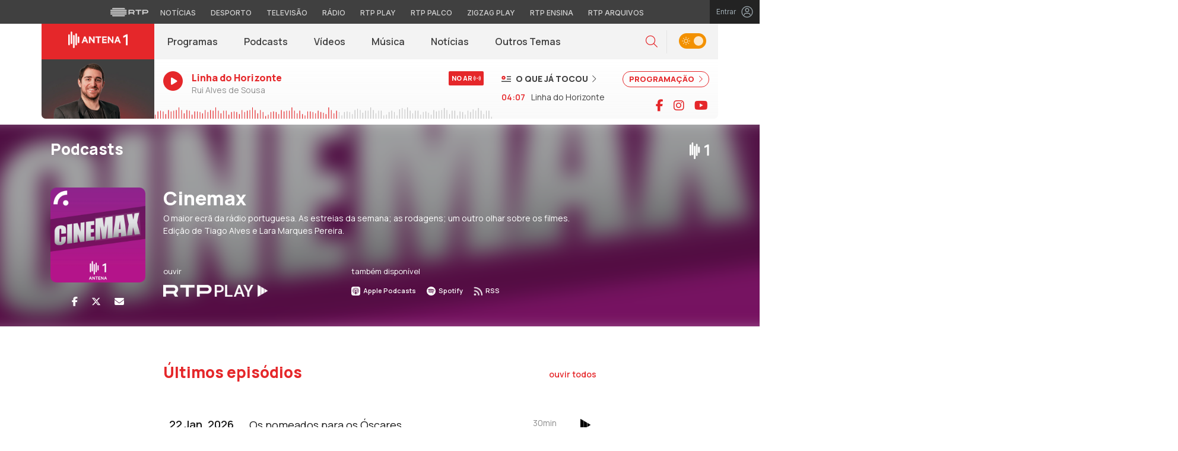

--- FILE ---
content_type: text/html; charset=UTF-8
request_url: https://antena1.rtp.pt/podcast/cinemax/
body_size: 18731
content:

<!DOCTYPE html>
<html lang="pt-PT">
<head>

	<meta charset="UTF-8">
	<meta name="viewport" content="width=device-width, initial-scale=1.0, shrink-to-fit=no">
	<meta http-equiv="X-UA-Compatible" content="IE=edge">

	<title>Cinemax - Podcast | Antena 1 - RTP</title>

	<link rel="profile" href="http://gmpg.org/xfn/11">
	<link rel="icon" href="https://antena1.rtp.pt/wp-content/themes/antena1/includes/img/favicon.ico" type="image/x-icon" />
	<link rel="shortcut icon" href="https://antena1.rtp.pt/wp-content/themes/antena1/includes/img/favicon.ico" type="image/x-icon" />

		<meta name='robots' content='index, follow, max-video-preview:-1, max-snippet:-1, max-image-preview:large' />
<script> var GEMIUS_rtp_area = "radio/canais-radio/antena-1/podcast/cinemax"; </script>
	<!-- This site is optimized with the Yoast SEO plugin v19.7.2 - https://yoast.com/wordpress/plugins/seo/ -->
	<link rel="canonical" href="https://antena1.rtp.pt/podcast/cinemax/" />
	<meta property="og:locale" content="pt_PT" />
	<meta property="og:type" content="article" />
	<meta property="og:title" content="Cinemax - Podcast | Antena 1 - RTP" />
	<meta property="og:url" content="https://antena1.rtp.pt/podcast/cinemax/" />
	<meta property="og:site_name" content="Antena 1 - RTP" />
	<meta property="article:modified_time" content="2024-09-20T10:41:59+00:00" />
	<meta name="twitter:card" content="summary_large_image" />
	<!-- / Yoast SEO plugin. -->


<link rel='dns-prefetch' href='//www.rtp.pt' />
<link rel='dns-prefetch' href='//platform-api.sharethis.com' />
<link rel='dns-prefetch' href='//fonts.googleapis.com' />
<link rel='stylesheet' id='wp-block-library-css' href='https://antena1.rtp.pt/wp-includes/css/dist/block-library/style.min.css?ver=6.1.1' type='text/css' media='all' />
<link rel='stylesheet' id='classic-theme-styles-css' href='https://antena1.rtp.pt/wp-includes/css/classic-themes.min.css?ver=1' type='text/css' media='all' />
<style id='global-styles-inline-css' type='text/css'>
body{--wp--preset--color--black: #000000;--wp--preset--color--cyan-bluish-gray: #abb8c3;--wp--preset--color--white: #ffffff;--wp--preset--color--pale-pink: #f78da7;--wp--preset--color--vivid-red: #cf2e2e;--wp--preset--color--luminous-vivid-orange: #ff6900;--wp--preset--color--luminous-vivid-amber: #fcb900;--wp--preset--color--light-green-cyan: #7bdcb5;--wp--preset--color--vivid-green-cyan: #00d084;--wp--preset--color--pale-cyan-blue: #8ed1fc;--wp--preset--color--vivid-cyan-blue: #0693e3;--wp--preset--color--vivid-purple: #9b51e0;--wp--preset--gradient--vivid-cyan-blue-to-vivid-purple: linear-gradient(135deg,rgba(6,147,227,1) 0%,rgb(155,81,224) 100%);--wp--preset--gradient--light-green-cyan-to-vivid-green-cyan: linear-gradient(135deg,rgb(122,220,180) 0%,rgb(0,208,130) 100%);--wp--preset--gradient--luminous-vivid-amber-to-luminous-vivid-orange: linear-gradient(135deg,rgba(252,185,0,1) 0%,rgba(255,105,0,1) 100%);--wp--preset--gradient--luminous-vivid-orange-to-vivid-red: linear-gradient(135deg,rgba(255,105,0,1) 0%,rgb(207,46,46) 100%);--wp--preset--gradient--very-light-gray-to-cyan-bluish-gray: linear-gradient(135deg,rgb(238,238,238) 0%,rgb(169,184,195) 100%);--wp--preset--gradient--cool-to-warm-spectrum: linear-gradient(135deg,rgb(74,234,220) 0%,rgb(151,120,209) 20%,rgb(207,42,186) 40%,rgb(238,44,130) 60%,rgb(251,105,98) 80%,rgb(254,248,76) 100%);--wp--preset--gradient--blush-light-purple: linear-gradient(135deg,rgb(255,206,236) 0%,rgb(152,150,240) 100%);--wp--preset--gradient--blush-bordeaux: linear-gradient(135deg,rgb(254,205,165) 0%,rgb(254,45,45) 50%,rgb(107,0,62) 100%);--wp--preset--gradient--luminous-dusk: linear-gradient(135deg,rgb(255,203,112) 0%,rgb(199,81,192) 50%,rgb(65,88,208) 100%);--wp--preset--gradient--pale-ocean: linear-gradient(135deg,rgb(255,245,203) 0%,rgb(182,227,212) 50%,rgb(51,167,181) 100%);--wp--preset--gradient--electric-grass: linear-gradient(135deg,rgb(202,248,128) 0%,rgb(113,206,126) 100%);--wp--preset--gradient--midnight: linear-gradient(135deg,rgb(2,3,129) 0%,rgb(40,116,252) 100%);--wp--preset--duotone--dark-grayscale: url('#wp-duotone-dark-grayscale');--wp--preset--duotone--grayscale: url('#wp-duotone-grayscale');--wp--preset--duotone--purple-yellow: url('#wp-duotone-purple-yellow');--wp--preset--duotone--blue-red: url('#wp-duotone-blue-red');--wp--preset--duotone--midnight: url('#wp-duotone-midnight');--wp--preset--duotone--magenta-yellow: url('#wp-duotone-magenta-yellow');--wp--preset--duotone--purple-green: url('#wp-duotone-purple-green');--wp--preset--duotone--blue-orange: url('#wp-duotone-blue-orange');--wp--preset--font-size--small: 13px;--wp--preset--font-size--medium: 20px;--wp--preset--font-size--large: 36px;--wp--preset--font-size--x-large: 42px;--wp--preset--spacing--20: 0.44rem;--wp--preset--spacing--30: 0.67rem;--wp--preset--spacing--40: 1rem;--wp--preset--spacing--50: 1.5rem;--wp--preset--spacing--60: 2.25rem;--wp--preset--spacing--70: 3.38rem;--wp--preset--spacing--80: 5.06rem;}:where(.is-layout-flex){gap: 0.5em;}body .is-layout-flow > .alignleft{float: left;margin-inline-start: 0;margin-inline-end: 2em;}body .is-layout-flow > .alignright{float: right;margin-inline-start: 2em;margin-inline-end: 0;}body .is-layout-flow > .aligncenter{margin-left: auto !important;margin-right: auto !important;}body .is-layout-constrained > .alignleft{float: left;margin-inline-start: 0;margin-inline-end: 2em;}body .is-layout-constrained > .alignright{float: right;margin-inline-start: 2em;margin-inline-end: 0;}body .is-layout-constrained > .aligncenter{margin-left: auto !important;margin-right: auto !important;}body .is-layout-constrained > :where(:not(.alignleft):not(.alignright):not(.alignfull)){max-width: var(--wp--style--global--content-size);margin-left: auto !important;margin-right: auto !important;}body .is-layout-constrained > .alignwide{max-width: var(--wp--style--global--wide-size);}body .is-layout-flex{display: flex;}body .is-layout-flex{flex-wrap: wrap;align-items: center;}body .is-layout-flex > *{margin: 0;}:where(.wp-block-columns.is-layout-flex){gap: 2em;}.has-black-color{color: var(--wp--preset--color--black) !important;}.has-cyan-bluish-gray-color{color: var(--wp--preset--color--cyan-bluish-gray) !important;}.has-white-color{color: var(--wp--preset--color--white) !important;}.has-pale-pink-color{color: var(--wp--preset--color--pale-pink) !important;}.has-vivid-red-color{color: var(--wp--preset--color--vivid-red) !important;}.has-luminous-vivid-orange-color{color: var(--wp--preset--color--luminous-vivid-orange) !important;}.has-luminous-vivid-amber-color{color: var(--wp--preset--color--luminous-vivid-amber) !important;}.has-light-green-cyan-color{color: var(--wp--preset--color--light-green-cyan) !important;}.has-vivid-green-cyan-color{color: var(--wp--preset--color--vivid-green-cyan) !important;}.has-pale-cyan-blue-color{color: var(--wp--preset--color--pale-cyan-blue) !important;}.has-vivid-cyan-blue-color{color: var(--wp--preset--color--vivid-cyan-blue) !important;}.has-vivid-purple-color{color: var(--wp--preset--color--vivid-purple) !important;}.has-black-background-color{background-color: var(--wp--preset--color--black) !important;}.has-cyan-bluish-gray-background-color{background-color: var(--wp--preset--color--cyan-bluish-gray) !important;}.has-white-background-color{background-color: var(--wp--preset--color--white) !important;}.has-pale-pink-background-color{background-color: var(--wp--preset--color--pale-pink) !important;}.has-vivid-red-background-color{background-color: var(--wp--preset--color--vivid-red) !important;}.has-luminous-vivid-orange-background-color{background-color: var(--wp--preset--color--luminous-vivid-orange) !important;}.has-luminous-vivid-amber-background-color{background-color: var(--wp--preset--color--luminous-vivid-amber) !important;}.has-light-green-cyan-background-color{background-color: var(--wp--preset--color--light-green-cyan) !important;}.has-vivid-green-cyan-background-color{background-color: var(--wp--preset--color--vivid-green-cyan) !important;}.has-pale-cyan-blue-background-color{background-color: var(--wp--preset--color--pale-cyan-blue) !important;}.has-vivid-cyan-blue-background-color{background-color: var(--wp--preset--color--vivid-cyan-blue) !important;}.has-vivid-purple-background-color{background-color: var(--wp--preset--color--vivid-purple) !important;}.has-black-border-color{border-color: var(--wp--preset--color--black) !important;}.has-cyan-bluish-gray-border-color{border-color: var(--wp--preset--color--cyan-bluish-gray) !important;}.has-white-border-color{border-color: var(--wp--preset--color--white) !important;}.has-pale-pink-border-color{border-color: var(--wp--preset--color--pale-pink) !important;}.has-vivid-red-border-color{border-color: var(--wp--preset--color--vivid-red) !important;}.has-luminous-vivid-orange-border-color{border-color: var(--wp--preset--color--luminous-vivid-orange) !important;}.has-luminous-vivid-amber-border-color{border-color: var(--wp--preset--color--luminous-vivid-amber) !important;}.has-light-green-cyan-border-color{border-color: var(--wp--preset--color--light-green-cyan) !important;}.has-vivid-green-cyan-border-color{border-color: var(--wp--preset--color--vivid-green-cyan) !important;}.has-pale-cyan-blue-border-color{border-color: var(--wp--preset--color--pale-cyan-blue) !important;}.has-vivid-cyan-blue-border-color{border-color: var(--wp--preset--color--vivid-cyan-blue) !important;}.has-vivid-purple-border-color{border-color: var(--wp--preset--color--vivid-purple) !important;}.has-vivid-cyan-blue-to-vivid-purple-gradient-background{background: var(--wp--preset--gradient--vivid-cyan-blue-to-vivid-purple) !important;}.has-light-green-cyan-to-vivid-green-cyan-gradient-background{background: var(--wp--preset--gradient--light-green-cyan-to-vivid-green-cyan) !important;}.has-luminous-vivid-amber-to-luminous-vivid-orange-gradient-background{background: var(--wp--preset--gradient--luminous-vivid-amber-to-luminous-vivid-orange) !important;}.has-luminous-vivid-orange-to-vivid-red-gradient-background{background: var(--wp--preset--gradient--luminous-vivid-orange-to-vivid-red) !important;}.has-very-light-gray-to-cyan-bluish-gray-gradient-background{background: var(--wp--preset--gradient--very-light-gray-to-cyan-bluish-gray) !important;}.has-cool-to-warm-spectrum-gradient-background{background: var(--wp--preset--gradient--cool-to-warm-spectrum) !important;}.has-blush-light-purple-gradient-background{background: var(--wp--preset--gradient--blush-light-purple) !important;}.has-blush-bordeaux-gradient-background{background: var(--wp--preset--gradient--blush-bordeaux) !important;}.has-luminous-dusk-gradient-background{background: var(--wp--preset--gradient--luminous-dusk) !important;}.has-pale-ocean-gradient-background{background: var(--wp--preset--gradient--pale-ocean) !important;}.has-electric-grass-gradient-background{background: var(--wp--preset--gradient--electric-grass) !important;}.has-midnight-gradient-background{background: var(--wp--preset--gradient--midnight) !important;}.has-small-font-size{font-size: var(--wp--preset--font-size--small) !important;}.has-medium-font-size{font-size: var(--wp--preset--font-size--medium) !important;}.has-large-font-size{font-size: var(--wp--preset--font-size--large) !important;}.has-x-large-font-size{font-size: var(--wp--preset--font-size--x-large) !important;}
.wp-block-navigation a:where(:not(.wp-element-button)){color: inherit;}
:where(.wp-block-columns.is-layout-flex){gap: 2em;}
.wp-block-pullquote{font-size: 1.5em;line-height: 1.6;}
</style>
<link rel='stylesheet' id='yith-infs-style-css' href='https://antena1.rtp.pt/wp-content/plugins/yith-infinite-scrolling/assets/css/frontend.css?ver=1.2.0' type='text/css' media='all' />
<link rel='stylesheet' id='antena1-bootstrap-css-css' href='https://antena1.rtp.pt/wp-content/themes/antena1/includes/css/bootstrap.min.css?ver=10072025' type='text/css' media='all' />
<link rel='stylesheet' id='antena1-owlCarousel-css-css' href='https://antena1.rtp.pt/wp-content/themes/antena1/includes/css/owl.carousel.min.css?ver=10072025' type='text/css' media='all' />
<link rel='stylesheet' id='antena1-owlCarousel-theme-css-css' href='https://antena1.rtp.pt/wp-content/themes/antena1/includes/css/owl.theme.default.min.css?ver=10072025' type='text/css' media='all' />
<link rel='stylesheet' id='fontawesome-font-css' href='https://antena1.rtp.pt/wp-content/themes/antena1/includes/fonts/fontawesome/css/all.min.css?ver=10072025' type='text/css' media='all' />
<link rel='stylesheet' id='roboto-font-css' href='https://fonts.googleapis.com/css2?family=Roboto%3Aital%2Cwght%400%2C100%3B0%2C300%3B0%2C400%3B0%2C500%3B0%2C700%3B0%2C900%3B1%2C100%3B1%2C300%3B1%2C400%3B1%2C500%3B1%2C700%3B1%2C900&#038;display=swap&#038;ver=10072025' type='text/css' media='all' />
<link rel='stylesheet' id='manrope-font-css' href='https://fonts.googleapis.com/css2?family=Manrope%3Awght%40200%3B300%3B400%3B500%3B600%3B700%3B800&#038;display=swap&#038;ver=10072025' type='text/css' media='all' />
<link rel='stylesheet' id='inter-font-css' href='https://fonts.googleapis.com/css2?family=Inter%3Awght%40100%3B200%3B300%3B400%3B500%3B600%3B700%3B800%3B900&#038;display=swap&#038;ver=10072025' type='text/css' media='all' />
<link rel='stylesheet' id='antena1-style-css' href='https://antena1.rtp.pt/wp-content/themes/antena1/style.css?ver=10072025' type='text/css' media='all' />
<link rel='stylesheet' id='msl-main-css' href='https://antena1.rtp.pt/wp-content/plugins/master-slider/public/assets/css/masterslider.main.css?ver=3.8.1' type='text/css' media='all' />
<link rel='stylesheet' id='msl-custom-css' href='https://antena1.rtp.pt/wp-content/uploads/master-slider/custom.css?ver=38.1' type='text/css' media='all' />
<script type='text/javascript' src='https://antena1.rtp.pt/wp-content/themes/antena1/includes/js/jquery-3-6-0.min.js' id='jquery-js'></script>
<script type='text/javascript' src='https://antena1.rtp.pt/wp-content/themes/antena1/includes/js/lazysizes.min.js?ver=10072025' id='antena1-lazysizes-js-js'></script>
<link rel='shortlink' href='https://antena1.rtp.pt/?p=46' />
<script>var ms_grabbing_curosr = 'https://antena1.rtp.pt/wp-content/plugins/master-slider/public/assets/css/common/grabbing.cur', ms_grab_curosr = 'https://antena1.rtp.pt/wp-content/plugins/master-slider/public/assets/css/common/grab.cur';</script>
<meta name="generator" content="MasterSlider 3.8.1 - Responsive Touch Image Slider | avt.li/msf" />
		<style type="text/css" id="wp-custom-css">
			.postid-11987 .podcasts-content .embed-responsive-16by9::before {
    padding-top: 80.25%;
}		</style>
		
		<script async src="https://www.googletagmanager.com/gtag/js?id=G-CBZDN7F1HX"></script>
	<script>
		window.dataLayer = window.dataLayer || [];
		function gtag(){dataLayer.push(arguments);}
		gtag('js', new Date());
		gtag('config', 'G-CBZDN7F1HX');
	</script>

		<script>
		window.teads_analytics = window.teads_analytics || {};
		window.teads_analytics.analytics_tag_id = "PUB_15697";
		window.teads_analytics.share = window.teads_analytics.share || function() {
			;(window.teads_analytics.shared_data = window.teads_analytics.shared_data || []).push(arguments)
		};
	</script>
	<script async src="https://a.teads.tv/analytics/tag.js"></script>

</head>

<body class="podcasts-template-default single single-podcasts postid-46 theme _masterslider _ms_version_3.8.1">
	<div id="overlay" style="display:none;">

	<a href="#main" class="skip" aria-label="Saltar para o conteúdo">Saltar para o conteúdo</a>


	
	<link rel="preconnect" href="https://fonts.googleapis.com">
<link rel="preconnect" href="https://fonts.gstatic.com" crossorigin>
<link href="https://fonts.googleapis.com/css2?family=Inter:wght@100;200;300;400;500;600;700;800;900&display=swap" rel="stylesheet">
<script src="https://www.rtp.pt/common/js/keycloak.js"></script>
<script src="https://www.rtp.pt/common/js/sso-v2.js?ver=2024-11-05-19"></script>
<script src="https://www.rtp.pt/common/js/rtp-require.js?ver=25102024"></script>
<div class="navbar-rtp">
  <ul class="main-nav" role="navigation" aria-label="RTP" aria-roledescription="menu">
    <li>
      <button class="logo-rtp show-mobile-inline" onclick="slideToggle()" aria-label="Abrir menu RTP" aria-expanded="false">
        <svg width="64" height="15" viewBox="0 0 2000 450" fill="none" xmlns="http://www.w3.org/2000/svg">
        <path fill-rule="evenodd" clip-rule="evenodd" d="M0 317.258C0 334.238 14.189 348.11 31.795 348.11H829.065C846.641 348.11 860.936 334.238 860.936 317.258C860.936 300.382 846.641 286.593 829.065 286.593H31.795C14.189 286.593 0 300.382 0 317.258ZM0 225.058C0 242.042 14.189 255.914 31.795 255.914H829.065C846.641 255.914 860.936 242.042 860.936 225.058C860.936 208.186 846.641 194.393 829.065 194.393H31.795C14.189 194.393 0 208.186 0 225.058ZM0 132.861C0 149.846 14.189 163.714 31.795 163.714H829.065C846.641 163.714 860.936 149.846 860.936 132.861C860.936 115.99 846.641 102.197 829.065 102.197H31.795C14.189 102.197 0 115.99 0 132.861ZM92.3164 409.571C92.3164 426.617 106.53 440.307 124.082 440.307H736.854C754.536 440.307 768.62 426.617 768.62 409.571C768.62 392.578 754.536 378.789 736.854 378.789H124.082C106.53 378.789 92.3164 392.578 92.3164 409.571ZM124.082 10H736.854C754.536 10 768.62 23.79 768.62 40.783C768.62 57.829 754.536 71.518 736.854 71.518H124.082C106.53 71.518 92.3164 57.829 92.3164 40.783C92.3164 23.79 106.53 10 124.082 10Z" fill="white"/>
        <path fill-rule="evenodd" clip-rule="evenodd" d="M1321.88 157.17V101.533H1629.98V157.17H1507.04V349.327H1444.98V157.17H1321.88ZM1743.31 287.203V349.327H1682V101.533H1904.55C1957.32 101.533 2000 143.08 2000 194.393C2000 245.674 1957.32 287.203 1904.55 287.203H1743.31ZM1743.31 157.17V231.531H1900.27C1921.39 231.531 1938.29 214.765 1938.29 194.393C1938.29 173.889 1921.39 157.17 1900.27 157.17H1743.31ZM1013.77 287.635V349.327H952.451V101.533H1181.07C1233.78 101.533 1276.48 143.08 1276.48 194.361C1276.48 227.455 1258.67 256.586 1231.89 272.699L1276.48 349.327H1209.27L1172.88 287.635H1013.77ZM1013.77 157.17V231.562H1176.75C1197.93 231.562 1214.83 214.742 1214.83 194.361C1214.83 173.881 1197.93 157.17 1176.75 157.17H1013.77Z" fill="white"/>
        </svg>
        <i class="chevron-down-rtp"></i>
      </button>
      <a class="logo-rtp show-desktop-inline" href="https://www.rtp.pt" target="_blank" aria-label="Visitar o site da RTP">
        <svg width="64" height="15" viewBox="0 0 2000 450" fill="none" xmlns="http://www.w3.org/2000/svg">
        <path fill-rule="evenodd" clip-rule="evenodd" d="M0 317.258C0 334.238 14.189 348.11 31.795 348.11H829.065C846.641 348.11 860.936 334.238 860.936 317.258C860.936 300.382 846.641 286.593 829.065 286.593H31.795C14.189 286.593 0 300.382 0 317.258ZM0 225.058C0 242.042 14.189 255.914 31.795 255.914H829.065C846.641 255.914 860.936 242.042 860.936 225.058C860.936 208.186 846.641 194.393 829.065 194.393H31.795C14.189 194.393 0 208.186 0 225.058ZM0 132.861C0 149.846 14.189 163.714 31.795 163.714H829.065C846.641 163.714 860.936 149.846 860.936 132.861C860.936 115.99 846.641 102.197 829.065 102.197H31.795C14.189 102.197 0 115.99 0 132.861ZM92.3164 409.571C92.3164 426.617 106.53 440.307 124.082 440.307H736.854C754.536 440.307 768.62 426.617 768.62 409.571C768.62 392.578 754.536 378.789 736.854 378.789H124.082C106.53 378.789 92.3164 392.578 92.3164 409.571ZM124.082 10H736.854C754.536 10 768.62 23.79 768.62 40.783C768.62 57.829 754.536 71.518 736.854 71.518H124.082C106.53 71.518 92.3164 57.829 92.3164 40.783C92.3164 23.79 106.53 10 124.082 10Z" fill="white"/>
        <path fill-rule="evenodd" clip-rule="evenodd" d="M1321.88 157.17V101.533H1629.98V157.17H1507.04V349.327H1444.98V157.17H1321.88ZM1743.31 287.203V349.327H1682V101.533H1904.55C1957.32 101.533 2000 143.08 2000 194.393C2000 245.674 1957.32 287.203 1904.55 287.203H1743.31ZM1743.31 157.17V231.531H1900.27C1921.39 231.531 1938.29 214.765 1938.29 194.393C1938.29 173.889 1921.39 157.17 1900.27 157.17H1743.31ZM1013.77 287.635V349.327H952.451V101.533H1181.07C1233.78 101.533 1276.48 143.08 1276.48 194.361C1276.48 227.455 1258.67 256.586 1231.89 272.699L1276.48 349.327H1209.27L1172.88 287.635H1013.77ZM1013.77 157.17V231.562H1176.75C1197.93 231.562 1214.83 214.742 1214.83 194.361C1214.83 173.881 1197.93 157.17 1176.75 157.17H1013.77Z" fill="white"/>
        </svg>
        <i class="chevron-down-rtp"></i>
      </a>
    </li>
    <li>
      <ul class="dropdown-rtp" id="dropdown-rtp">
        <li><a href="https://www.rtp.pt/noticias/" target="_blank" aria-label="Aceder às Notícias da RTP">Notícias</a></li>
        <li><a href="https://www.rtp.pt/noticias/desporto" target="_blank" aria-label="Aceder ao Desporto da RTP">Desporto</a></li>
        <li><a href="https://www.rtp.pt/tv/" target="_blank" aria-label="Aceder à secção de Televisão da RTP">Televisão</a></li>
        <li><a href="https://www.rtp.pt/radio/" target="_blank" aria-label="Aceder à secção de Rádio da RTP">Rádio</a></li>
        <li><a href="https://www.rtp.pt/play/" target="_blank" aria-label="Aceder à RTP Play">RTP Play</a></li>
        <li><a href="https://www.rtp.pt/play/palco/" target="_blank" aria-label="Aceder à RTP Palco">RTP Palco</a></li>
        <li><a href="https://www.rtp.pt/play/zigzag/" target="_blank" aria-label="Aceder ao Zigzag Play">Zigzag Play</a></li>
        <li><a href="https://ensina.rtp.pt/" target="_blank" aria-label="Aceder ao RTP Ensina">RTP Ensina</a></li>
        <li><a href="https://arquivos.rtp.pt/" target="_blank" aria-label="Aceder ao RTP Arquivos">RTP Arquivos</a></li>
      </ul>
    </li>
  </ul>

  <div id="sso-placeholder">
  </div>

</div>

<div class="bg-takeover">
  <div class="container takeover">
    <div class="row">
      <div id='leaderboard'></div>
    </div>
  </div>
  <div class="layer popover" id='multiusos'></div>
  <div class="layer popover" id="Intro_Web"></div>
  <div class="layer popover" id='multiusos-oop'></div>
</div>


<style>
body{
  -webkit-font-smoothing: antialiased;
}

.bg-takeover>.container {
  position: relative;
  max-width: none !important;
}

#leaderboard{
  line-height: 0 !important;
  margin: 0 auto;
  text-align: center;
}

.layer.popover {
  position: fixed;
  z-index: 100;
  top: 0;
  left: 0;
  width: 1px !important;
  height: 1px !important;
  margin: 0 !important;
  max-width: none !important;
  border: 0 !important;
  background-color: transparent !important;
}

.navbar-rtp{
  width: 100%;
  height:40px;
  background-color: #404040;
  font-family: 'Inter';
  text-align: center;
  position: relative;
}

.navbar-rtp .main-nav{
  display: inline-flex;
  height: 100%; 
}

.navbar-rtp ul{
  list-style: none;
  margin:0;
  padding: 0;
  align-self: center;
}

.navbar-rtp ul li{
  display: inline-flex;
}

.navbar-rtp .logo-rtp{
  opacity: 0.78;
  margin-right: 10px;
  text-decoration:none;
  display: inline-flex;
  align-items: center;
}

.logo-rtp.show-mobile-inline{
  padding:12.5px;
  top:0;
  margin:0;
  background: none;
	color: inherit;
	border: none;
	font: inherit;
	cursor: pointer;
	outline: inherit;
}

.navbar-rtp .dropdown-rtp li a{
  font-size: 12px;
  font-weight: 500;
  padding: 0 10px;
  text-transform: uppercase;
  text-decoration: none;
  display: inline-block;
  color: #fff;
  opacity: 0.78;
}

.navbar-rtp .dropdown-rtp li a:hover,
.navbar-rtp .logo-rtp:hover{
  opacity: 0.5;
}

.chevron-down-rtp {
  box-sizing: border-box;
  position: relative;
  display: none;
  width: 8px;
  height: 8px;
  border: 2px solid transparent;
  border-radius: 100px;
  color: #fff;
  top: 0px;
  right: -8px;
}

.chevron-down-rtp::after {
  content: "";
  display: block;
  box-sizing: border-box;
  position: absolute;
  width: 8px;
  height: 8px;
  border-bottom: 2px solid;
  border-right: 2px solid;
  transform: rotate(45deg);
  top: -4px;
  transform-origin: 5px 6px;
  transition: transform 0.3s ease-in-out;
}

.chevron-down-rtp.rotate-chevron::after{
  transform: rotate(-135deg);
}

.sso-wraper{
  position: absolute;
  top: 0;
  right: 0;
  background-color: #232323;
  color: #A0ACB3;
  height: 100%;
  padding: 0 11px;
  font-size: 12px;
  display: flex;
  flex-direction: row;
  align-items: center;
  text-decoration: none;
}

.sso-wraper:hover{
  color: #A0ACB3;
}

.sso-wraper span {
  margin-right: 9px;
}

.sso-user{
  font-size: 8px;
  font-weight: 600;
  line-height: 20px;
  width: 20px;
  height: 20px;
  text-align: center;
  color: #fff;
  background-color: #0074FF;
  border-radius: 50%;
}

@media (min-width: 992px){

  .dropdown-rtp{
    display: block !important;
  }

  .show-mobile-inline,
  .show-mobile-block{
    display: none !important;
  }

  .show-desktop-inline{
    display: inline-flex !important;
  }

  .show-desktop-block{
    display: block !important;
  }

}

@media (max-width: 991px){

  .dropdown-rtp{
    display: none;
  }

  .navbar-rtp .dropdown-rtp{
    position: absolute;
    top: 40px;
    border-top: 1px solid #8D8D8D;
    width: 100%;
    z-index: 99999999999;
    background-color: #404040;
    padding: 10px 0;
    left: 0;
  }

  .navbar-rtp ul li{
    display: block;
  }

  .navbar-rtp .dropdown-rtp li a{
    font-size: 22px;
    font-weight: 600;
    padding: 10px;
    text-transform: uppercase;
    display: block;
    opacity: 0.8;
  }

  .chevron-down-rtp{
    display: inline-block;
  }

  .show-mobile-inline{
    display: inline-flex !important;
  }

  .show-desktop-block{
    display: block !important;
  }

  .show-desktop-inline,
  .show-desktop-block{
    display: none !important;
  }

}
</style>

<style>
#sso-menu{
  border-top-left-radius: 0 !important;
  border-top-right-radius: 0 !important;
  top: 40px !important;
  right: 0 !important;
  z-index: 99999 !important!
}

#sso-menu p{
  font-size: 12px !important;
  line-height: 16px !important;
  color: #fff;
  text-align:left;
}

#sso-menu button{
  display:block;
  border:0;
  background-color: transparent;
  color: #fff !important;
  font-size:12px;
  font-weight:400;
  padding: 10px 0 10px 28px;
  font-family: 'Inter', sans-serif;
  position:relative;
  cursor:pointer;
  width: 100%;
  text-align: left;
  border-bottom: 1px dotted rgba(160,178,200,0.3);
}

#sso-menu button:last-child{
  border-bottom:0;
}

#sso-menu button:hover{
  color: #0074FF;
}

#sso-menu button::before{
  content: ' ';
  background-repeat: no-repeat;
  position:absolute;
  left: 0;
  top:7px;
  display:block;
  width: 20px;
  height: 20px;
}

#sso-menu button.sso-menu-logout::before{
  background-image: url("data:image/svg+xml,%3Csvg width='21' height='21' viewBox='0 0 21 21' fill='none' xmlns='http://www.w3.org/2000/svg'%3E%3Cpath d='M8.09082 3.22064H4.75749C4.31546 3.22064 3.89154 3.39624 3.57898 3.7088C3.26642 4.02136 3.09082 4.44528 3.09082 4.88731V16.554C3.09082 16.996 3.26642 17.4199 3.57898 17.7325C3.89154 18.045 4.31546 18.2206 4.75749 18.2206H8.09082' stroke='%23fff' stroke-width='1.5' stroke-linecap='round' stroke-linejoin='round'/%3E%3Cpath d='M12.2578 14.8873L8.09115 10.7206L12.2578 6.55396' stroke='%23fff' stroke-width='1.5' stroke-linecap='round' stroke-linejoin='round'/%3E%3Cpath d='M8.09082 10.7206H18.0908' stroke='%23fff' stroke-width='1.5' stroke-linecap='round' stroke-linejoin='round'/%3E%3C/svg%3E");
}

#sso-menu button.sso-menu-favorites::before{
  background-image: url("data:image/svg+xml,%3Csvg width='21' height='21' viewBox='0 0 21 21' fill='none' xmlns='http://www.w3.org/2000/svg'%3E%3Cpath d='M9.4688 3.83486C9.92672 2.9037 11.2543 2.9037 11.7122 3.83487L13.133 6.72394C13.3145 7.09314 13.6662 7.34935 14.0732 7.40908L17.2602 7.87663C18.2836 8.02678 18.6922 9.2841 17.9525 10.0072L15.6425 12.2655C15.349 12.5525 15.2151 12.9653 15.2842 13.3699L15.8283 16.5541C16.0029 17.5759 14.9294 18.354 14.0127 17.8701L11.174 16.3717C10.8089 16.1789 10.3721 16.1789 10.007 16.3717L7.16831 17.8701C6.25154 18.354 5.17805 17.5759 5.35266 16.5541L5.89675 13.3699C5.96589 12.9653 5.83197 12.5525 5.53844 12.2655L3.22844 10.0072C2.48879 9.2841 2.89738 8.02678 3.92083 7.87663L7.10776 7.40908C7.51483 7.34935 7.86645 7.09314 8.04801 6.72394L9.4688 3.83486Z' stroke='white' stroke-width='1.5' stroke-linecap='round' stroke-linejoin='round'/%3E%3C/svg%3E%0A");
}

#sso-menu button.sso-menu-manage::before{
  background-image: url("data:image/svg+xml,%3Csvg width='20' height='20' viewBox='0 0 22 20' fill='none' xmlns='http://www.w3.org/2000/svg'%3E%3Cpath d='M16.3191 5.4273C16.3191 5.25729 16.3864 5.09424 16.5061 4.97402C16.6258 4.85381 16.7882 4.78627 16.9574 4.78627H20.3617C20.531 4.78627 20.6933 4.85381 20.813 4.97402C20.9328 5.09424 21 5.25729 21 5.4273C21 5.59731 20.9328 5.76035 20.813 5.88057C20.6933 6.00079 20.531 6.06832 20.3617 6.06832H16.9574C16.7882 6.06832 16.6258 6.00079 16.5061 5.88057C16.3864 5.76035 16.3191 5.59731 16.3191 5.4273ZM1.6383 6.06832H12.9149V7.9914C12.9149 8.16141 12.9821 8.32446 13.1018 8.44467C13.2216 8.56489 13.3839 8.63242 13.5532 8.63242C13.7225 8.63242 13.8848 8.56489 14.0045 8.44467C14.1242 8.32446 14.1915 8.16141 14.1915 7.9914V2.86319C14.1915 2.69318 14.1242 2.53014 14.0045 2.40992C13.8848 2.2897 13.7225 2.22217 13.5532 2.22217C13.3839 2.22217 13.2216 2.2897 13.1018 2.40992C12.9821 2.53014 12.9149 2.69318 12.9149 2.86319V4.78627H1.6383C1.46901 4.78627 1.30666 4.85381 1.18695 4.97402C1.06725 5.09424 1 5.25729 1 5.4273C1 5.59731 1.06725 5.76035 1.18695 5.88057C1.30666 6.00079 1.46901 6.06832 1.6383 6.06832ZM20.3617 13.9316H10.1489C9.97965 13.9316 9.8173 13.9991 9.69759 14.1193C9.57789 14.2395 9.51064 14.4026 9.51064 14.5726C9.51064 14.7426 9.57789 14.9057 9.69759 15.0259C9.8173 15.1461 9.97965 15.2136 10.1489 15.2136H20.3617C20.531 15.2136 20.6933 15.1461 20.813 15.0259C20.9328 14.9057 21 14.7426 21 14.5726C21 14.4026 20.9328 14.2395 20.813 14.1193C20.6933 13.9991 20.531 13.9316 20.3617 13.9316ZM6.74468 11.3675C6.57539 11.3675 6.41304 11.435 6.29334 11.5552C6.17363 11.6754 6.10638 11.8385 6.10638 12.0085V13.9316H1.6383C1.46901 13.9316 1.30666 13.9991 1.18695 14.1193C1.06725 14.2395 1 14.4026 1 14.5726C1 14.7426 1.06725 14.9057 1.18695 15.0259C1.30666 15.1461 1.46901 15.2136 1.6383 15.2136H6.10638V17.1367C6.10638 17.3067 6.17363 17.4698 6.29334 17.59C6.41304 17.7102 6.57539 17.7777 6.74468 17.7777C6.91397 17.7777 7.07632 17.7102 7.19603 17.59C7.31573 17.4698 7.38298 17.3067 7.38298 17.1367V12.0085C7.38298 11.8385 7.31573 11.6754 7.19603 11.5552C7.07632 11.435 6.91397 11.3675 6.74468 11.3675Z' fill='white' stroke='white' stroke-width='0.2'/%3E%3C/svg%3E");
}

#sso-menu button.sso-menu-manage:hover::before{
  background-image: url("data:image/svg+xml,%3Csvg width='20' height='20' viewBox='0 0 22 20' fill='none' xmlns='http://www.w3.org/2000/svg'%3E%3Cpath d='M16.3191 5.4273C16.3191 5.25729 16.3864 5.09424 16.5061 4.97402C16.6258 4.85381 16.7882 4.78627 16.9574 4.78627H20.3617C20.531 4.78627 20.6933 4.85381 20.813 4.97402C20.9328 5.09424 21 5.25729 21 5.4273C21 5.59731 20.9328 5.76035 20.813 5.88057C20.6933 6.00079 20.531 6.06832 20.3617 6.06832H16.9574C16.7882 6.06832 16.6258 6.00079 16.5061 5.88057C16.3864 5.76035 16.3191 5.59731 16.3191 5.4273ZM1.6383 6.06832H12.9149V7.9914C12.9149 8.16141 12.9821 8.32446 13.1018 8.44467C13.2216 8.56489 13.3839 8.63242 13.5532 8.63242C13.7225 8.63242 13.8848 8.56489 14.0045 8.44467C14.1242 8.32446 14.1915 8.16141 14.1915 7.9914V2.86319C14.1915 2.69318 14.1242 2.53014 14.0045 2.40992C13.8848 2.2897 13.7225 2.22217 13.5532 2.22217C13.3839 2.22217 13.2216 2.2897 13.1018 2.40992C12.9821 2.53014 12.9149 2.69318 12.9149 2.86319V4.78627H1.6383C1.46901 4.78627 1.30666 4.85381 1.18695 4.97402C1.06725 5.09424 1 5.25729 1 5.4273C1 5.59731 1.06725 5.76035 1.18695 5.88057C1.30666 6.00079 1.46901 6.06832 1.6383 6.06832ZM20.3617 13.9316H10.1489C9.97965 13.9316 9.8173 13.9991 9.69759 14.1193C9.57789 14.2395 9.51064 14.4026 9.51064 14.5726C9.51064 14.7426 9.57789 14.9057 9.69759 15.0259C9.8173 15.1461 9.97965 15.2136 10.1489 15.2136H20.3617C20.531 15.2136 20.6933 15.1461 20.813 15.0259C20.9328 14.9057 21 14.7426 21 14.5726C21 14.4026 20.9328 14.2395 20.813 14.1193C20.6933 13.9991 20.531 13.9316 20.3617 13.9316ZM6.74468 11.3675C6.57539 11.3675 6.41304 11.435 6.29334 11.5552C6.17363 11.6754 6.10638 11.8385 6.10638 12.0085V13.9316H1.6383C1.46901 13.9316 1.30666 13.9991 1.18695 14.1193C1.06725 14.2395 1 14.4026 1 14.5726C1 14.7426 1.06725 14.9057 1.18695 15.0259C1.30666 15.1461 1.46901 15.2136 1.6383 15.2136H6.10638V17.1367C6.10638 17.3067 6.17363 17.4698 6.29334 17.59C6.41304 17.7102 6.57539 17.7777 6.74468 17.7777C6.91397 17.7777 7.07632 17.7102 7.19603 17.59C7.31573 17.4698 7.38298 17.3067 7.38298 17.1367V12.0085C7.38298 11.8385 7.31573 11.6754 7.19603 11.5552C7.07632 11.435 6.91397 11.3675 6.74468 11.3675Z' fill='%230074FF' stroke='%230074FF' stroke-width='0.2'/%3E%3C/svg%3E");
}

#sso-menu button.sso-menu-favorites:hover::before{
  background-image: url("data:image/svg+xml,%3Csvg width='21' height='21' viewBox='0 0 21 21' fill='none' xmlns='http://www.w3.org/2000/svg'%3E%3Cpath d='M9.4688 3.83486C9.92672 2.9037 11.2543 2.9037 11.7122 3.83487L13.133 6.72394C13.3145 7.09314 13.6662 7.34935 14.0732 7.40908L17.2602 7.87663C18.2836 8.02678 18.6922 9.2841 17.9525 10.0072L15.6425 12.2655C15.349 12.5525 15.2151 12.9653 15.2842 13.3699L15.8283 16.5541C16.0029 17.5759 14.9294 18.354 14.0127 17.8701L11.174 16.3717C10.8089 16.1789 10.3721 16.1789 10.007 16.3717L7.16831 17.8701C6.25154 18.354 5.17805 17.5759 5.35266 16.5541L5.89675 13.3699C5.96589 12.9653 5.83197 12.5525 5.53844 12.2655L3.22844 10.0072C2.48879 9.2841 2.89738 8.02678 3.92083 7.87663L7.10776 7.40908C7.51483 7.34935 7.86645 7.09314 8.04801 6.72394L9.4688 3.83486Z' stroke='%230074FF' stroke-width='1.5' stroke-linecap='round' stroke-linejoin='round'/%3E%3C/svg%3E%0A");
}

#sso-menu button.sso-menu-logout:hover::before{
  background-image: url("data:image/svg+xml,%3Csvg width='21' height='21' viewBox='0 0 21 21' fill='none' xmlns='http://www.w3.org/2000/svg'%3E%3Cpath d='M8.09082 3.22064H4.75749C4.31546 3.22064 3.89154 3.39624 3.57898 3.7088C3.26642 4.02136 3.09082 4.44528 3.09082 4.88731V16.554C3.09082 16.996 3.26642 17.4199 3.57898 17.7325C3.89154 18.045 4.31546 18.2206 4.75749 18.2206H8.09082' stroke='%230074FF' stroke-width='1.5' stroke-linecap='round' stroke-linejoin='round'/%3E%3Cpath d='M12.2578 14.8873L8.09115 10.7206L12.2578 6.55396' stroke='%230074FF' stroke-width='1.5' stroke-linecap='round' stroke-linejoin='round'/%3E%3Cpath d='M8.09082 10.7206H18.0908' stroke='%230074FF' stroke-width='1.5' stroke-linecap='round' stroke-linejoin='round'/%3E%3C/svg%3E");
}

@media (max-width: 1022px) {

  #sso-menu{
    background-color: rgba(36, 35, 37, 0.9) !important;
    width:100% !important;
    position: fixed !important;
    left: 0 !important;
  }

  #sso-menu button,
  #sso-menu p{
    font-size: 22px !important;
    font-weight:500 !important;
  }

  #sso-menu button::before{
    top: 16px !important;
  }

}
</style>

<script>
$(document).ready(function(){

  $('.logo-rtp').click(function(){
    if ($(window).width() < 992) {
      $('.dropdown-rtp').slideToggle();
      $('.chevron-down-rtp').toggleClass('rotate-chevron');
      $(this).attr('aria-expanded', function (i, attr) {
          return attr == 'true' ? 'false' : 'true';
      });
    }
  });

  if (typeof RTPSSOHELPER  !== 'undefined') {
    const placeholder = document.getElementById('sso-placeholder');
    console.log('placeholder', placeholder);

    //var sso = RTPSSOHELPER.createSSOObject({sso:sso, ut: (1000*60*60*5), placeholder: placeholder, menu: menu, debug:true});
    var sso = RTPSSOHELPER.createSSOObject({sso:sso, ut: (1000*60*60*5), placeholder: placeholder, debug:true});
  }

});

//ROTATE THE CHEVRON - falta implementar só acontecer em mobile
// var logo = document.querySelector('.logo-rtp');
// var chevron = document.querySelector('.chevron-down-rtp');
//
// logo.onclick = function() {
//   chevron.classList.toggle('rotate-chevron');
// }
</script>
	
	<div class="mask-body"></div>

    <div class="container">
    	<div class="row">
       	 	<div class="w-100">
         		 <nav class="navbar navbar-expand-lg p-0" aria-roledescription="menu" aria-label="Antena 1 - RTP">
										<a class="navbar-logo col-8 col-md-2 h-100 mr-auto" href="https://antena1.rtp.pt/" title="Aceder à página inicial">
						<img src="//cdn-images.rtp.pt/common/img/channels/logos/color-negative/horizontal/antena1-small.png?w=350&q=90" alt="Antena 1 - RTP" width="100">
					</a>
										<button class="navbar-toggler" type="button" data-toggle="collapse" data-target="#navbarNavDropdown" aria-controls="navbarNavDropdown" aria-expanded="false" aria-label="Menu Antena 1 - RTP">
						<div class="navbar-toggler-icon">
							<div class="bar1"></div>
							<div class="invis"></div>
							<div class="bar3"></div>
						</div>
					</button>
					<div class="collapse navbar-collapse" id="navbarNavDropdown">

						<div class="search-input-mobile d-block d-lg-none">
							

<form role="search" method="get" class="search-form" action="https://antena1.rtp.pt/">
	<input type="search" id="search-form-6976df6f24e91" class="search-control" aria-label="Pesquisar" placeholder="pesquisar_" value="" name="s" />
	<button type="submit" class="search-submit" style="display:none;" aria-label="Submeter Pesquisa"></button>
	<a class="close-btn d-none d-lg-block" href="javascript:;" title="Fechar barra de pesquisa" role="button"><i class="fal fa-times"></i></a>
</form>
							<a class="close-btn" href="javascript:;" title="Pesquisar" role="button"><i class="fal fa-search"></i></a>
						</div>

							
						<ul class="navbar-nav h-100 w-100">
							<li class="nav-item active h-100">
								<a class="nav-link h-100" href="https://antena1.rtp.pt/programas/" title="Aceder a Programas">Programas</a>
							</li>
							<li class="nav-item h-100">
								<a class="nav-link h-100" href="https://antena1.rtp.pt/podcasts/" title="Aceder a Podcasts">Podcasts</a>
							</li>
							<li class="nav-item h-100">
								<a class="nav-link h-100" href="https://antena1.rtp.pt/videos/" title="Aceder a Vídeos">Vídeos</a>
							</li>
							<li class="nav-item dropdown position-static h-100">
								<a class="nav-link dropdown-toggle h-100" href="#" id="navbarMusica" data-toggle="dropdown" aria-haspopup="true" aria-expanded="false" title="Aceder a Música">
								Música
								</a>
								<div class="dropdown-menu w-100" aria-labelledby="navbarMusica">
									<a class="dropdown-item" href="https://antena1.rtp.pt/musica/musica-nacional/" title="Aceder ao tema Nacional">Nacional</a>
									<a class="dropdown-item" href="https://antena1.rtp.pt/musica/musica-internacional/" title="Aceder ao tema Internacional">Internacional</a>
									<a class="dropdown-item" href="https://antena1.rtp.pt/musica/musica-fado/" title="Aceder ao tema Fado">Fado</a>
									<a class="dropdown-item" href="https://antena1.rtp.pt/musica/discos/" title="Aceder ao tema Discos Antena 1">Discos Antena 1</a>
									<a class="dropdown-item" href="https://antena1.rtp.pt/musica/concertos/" title="Aceder ao tema Concertos Antena 1">Concertos Antena 1</a>
								</div>
							</li>
							<li class="nav-item h-100">
								<a class="nav-link h-100" href="//www.rtp.pt/noticias/" target="_blank" title="Aceder ao RTP Notícias">Notícias</a>
							</li>
							<li class="nav-item h-100 d-block d-lg-none">
								<a class="nav-link h-100" href="https://antena1.rtp.pt/programacao/" title="Aceder à Programação">Programação</a>
							</li>
							<li class="nav-item h-100 d-block d-lg-none">
								<a class="nav-link h-100" href="https://antena1.rtp.pt/ja-tocou/" title="Aceder à página Já Tocou">O que já tocou</a>
							</li>
							<li class="nav-item dropdown position-static h-100">
								<a class="nav-link dropdown-toggle h-100" href="#" id="navbarAntena1" data-toggle="dropdown" aria-haspopup="true" aria-expanded="false" title="Aceder a Outros Temas">
									Outros Temas
								</a>
								<div class="dropdown-menu w-100" aria-labelledby="navbarAntena1">
									<a class="dropdown-item" href="https://antena1.rtp.pt/cinema-series/" title="Aceder ao tema Cinema e Séries">Cinema e Séries</a>
									<a class="dropdown-item" href="https://antena1.rtp.pt/cultura/" title="Aceder ao tema Cultura">Cultura</a>
									<a class="dropdown-item" href="https://antena1.rtp.pt/politica-sociedade/" title="Aceder ao tema Política e Sociedade">Política e Sociedade</a>
								</div>
							</li>
						</ul>

						
						<div class="nav-social-mobile">
							<ul class="list-unstyled m-0 nav-social-links text-center d-block d-lg-none">
																<li><a href="https://www.facebook.com/antena1" target="_blank" title="Aceder ao Facebook"><i class="fab fa-facebook-f"></i></a></li>
																								<li><a href="https://www.instagram.com/antena1rtp/" target="_blank" title="Aceder ao Instagram"><i class="fab fa-instagram"></i></a></li>
																								<li><a href="https://www.youtube.com/c/Antena1rtp" target="_blank" title="Aceder ao YouTube"><i class="fab fa-youtube"></i></a></li>
															</ul>
						</div>

						<div class="ml-auto search-icon-container d-none d-lg-flex">

							<a class="search-icon" href="javascript:;" title="Abre campo de pesquisa" role="button">
								<i class="fal fa-search"></i>
							</a>

							<div class="search-input">
								

<form role="search" method="get" class="search-form" action="https://antena1.rtp.pt/">
	<input type="search" id="search-form-6976df6f288e7" class="search-control" aria-label="Pesquisar" placeholder="pesquisar_" value="" name="s" />
	<button type="submit" class="search-submit" style="display:none;" aria-label="Submeter Pesquisa"></button>
	<a class="close-btn d-none d-lg-block" href="javascript:;" title="Fechar barra de pesquisa" role="button"><i class="fal fa-times"></i></a>
</form>
							</div>

							<div class="theme-container">
								<div class="theme__switcher">
									<div class="switcher">
										<input class="sr-only" type="checkbox" id="theme_switcher" checked aria-label="Mudar entre o tema escuro e claro">
										<label for="theme_switcher"></label>
									</div>
								</div>
							</div>

						</div>

       				</div>
       			</nav>
      		</div>
    	</div>

		<div class="row playing-now-section" id="epg-live">

  <a href="javascript:void(0);" title="Ouvir em direto" onclick="window.open('https://www.rtp.pt/play/popup/antena1', '_blank', 'height=690,width=360');" class="d-none d-md-block col-2 playing-now-img" id="liveImagem">
  </a>

  <div class="col-12 col-md-6 playing-now-data">
    <a href="javascript:void(0);" onclick="window.open('https://www.rtp.pt/play/popup/antena1', '_blank', 'height=690,width=360');" title="Ouvir em direto">
      <div class="playing-now-icon-section">
        <span class="playing-now-icon">
          <i class="fas fa-play"></i>
        </span>
      </div>
      <div class="playing-now-live w-100">
        <p class="program-title" id="liveTitulo"></p>
        <p class="program-description" id="animador"></p>
      </div>
      <div class="playing-now-label-section float-right">
        <span class="playing-now-label">
          NO AR
          <i class="far fa-signal-stream"></i>
        </span>
      </div>
      <div class="playing-now-progress-bar">

        <svg class="soundwaves" viewBox="0 0 515 17" version="1.1" xmlns="http://www.w3.org/2000/svg" xmlns:xlink="http://www.w3.org/1999/xlink">
  <defs>
   <linearGradient id="grad">
      <stop offset="0%" style="stop-color:#E5272A;" />
      <stop class="time-gone" offset="0" style="stop-color:#E5272A;" />
      <stop class="time-gone" offset="0" style="stop-color:#C4C4C4;" />
      <stop offset="100%" style="stop-color:#C4C4C4;" />
   </linearGradient>
 </defs>
  <g stroke="none" stroke-width="1" fill="url(#grad)" fill-rule="evenodd">
      <path d="M1,11 L2,11 L2,17 L1,17 L1,11 Z M5,6 L6,6 L6,17 L5,17 L5,6 Z M9,5 L10,5 L10,17 L9,17 L9,5 Z M13,6 L14,6 L14,17 L13,17 L13,6 Z M17,10 L18,10 L18,17 L17,17 L17,10 Z M21,4 L22,4 L22,17 L21,17 L21,4 Z M25,6 L26,6 L26,17 L25,17 L25,6 Z M29,5 L30,5 L30,17 L29,17 L29,5 Z M33,4 L34,4 L34,17 L33,17 L33,4 Z M37,0 L38,0 L38,17 L37,17 L37,0 Z M41,4 L42,4 L42,17 L41,17 L41,4 Z M45,9 L46,9 L46,17 L45,17 L45,9 Z M49,4 L50,4 L50,17 L49,17 L49,4 Z M53,5 L54,5 L54,17 L53,17 L53,5 Z M57,11 L58,11 L58,17 L57,17 L57,11 Z M61,6 L62,6 L62,17 L61,17 L61,6 Z M65,6 L66,6 L66,17 L65,17 L65,6 Z M69,7 L70,7 L70,17 L69,17 L69,7 Z M73,9 L74,9 L74,17 L73,17 L73,9 Z M77,4 L78,4 L78,17 L77,17 L77,4 Z M81,7 L82,7 L82,17 L81,17 L81,7 Z M85,4 L86,4 L86,17 L85,17 L85,4 Z M89,5 L90,5 L90,17 L89,17 L89,5 Z M93,0 L94,0 L94,17 L93,17 L93,0 Z M97,5 L98,5 L98,17 L97,17 L97,5 Z M101,9 L102,9 L102,17 L101,17 L101,9 Z M105,5 L106,5 L106,17 L105,17 L105,5 Z M109,5 L110,5 L110,17 L109,17 L109,5 Z M113,11 L114,11 L114,17 L113,17 L113,11 Z M129,10 L130,10 L130,17 L129,17 L129,10 Z M133,4 L134,4 L134,17 L133,17 L133,4 Z M137,7 L138,7 L138,17 L137,17 L137,7 Z M141,5 L142,5 L142,17 L141,17 L141,5 Z M145,4 L146,4 L146,17 L145,17 L145,4 Z M149,0 L150,0 L150,17 L149,17 L149,0 Z M153,4 L154,4 L154,17 L153,17 L153,4 Z M157,9 L158,9 L158,17 L157,17 L157,9 Z M161,4 L162,4 L162,17 L161,17 L161,4 Z M165,7 L166,7 L166,17 L165,17 L165,7 Z M169,13 L170,13 L170,17 L169,17 L169,13 Z M173,11 L174,11 L174,17 L173,17 L173,11 Z M177,7 L178,7 L178,17 L177,17 L177,7 Z M181,6 L182,6 L182,17 L181,17 L181,6 Z M185,7 L186,7 L186,17 L185,17 L185,7 Z M189,10 L190,10 L190,17 L189,17 L189,10 Z M193,4 L194,4 L194,17 L193,17 L193,4 Z M197,6 L198,6 L198,17 L197,17 L197,6 Z M201,5 L202,5 L202,17 L201,17 L201,5 Z M205,5 L206,5 L206,17 L205,17 L205,5 Z M209,0 L210,0 L210,17 L209,17 L209,0 Z M213,5 L214,5 L214,17 L213,17 L213,5 Z M217,9 L218,9 L218,17 L217,17 L217,9 Z M221,5 L222,5 L222,17 L221,17 L221,5 Z M225,10 L226,10 L226,17 L225,17 L225,10 Z M229,12 L230,12 L230,17 L229,17 L229,12 Z M233,6 L234,6 L234,17 L233,17 L233,6 Z M237,6 L238,6 L238,17 L237,17 L237,6 Z M241,7 L242,7 L242,17 L241,17 L241,7 Z M245,9 L246,9 L246,17 L245,17 L245,9 Z M249,5 L250,5 L250,17 L249,17 L249,5 Z M253,7 L254,7 L254,17 L253,17 L253,7 Z M257,8 L258,8 L258,17 L257,17 L257,8 Z M261,10 L262,10 L262,17 L261,17 L261,10 Z M265,0 L266,0 L266,17 L265,17 L265,0 Z M269,4 L270,4 L270,17 L269,17 L269,4 Z M273,9 L274,9 L274,17 L273,17 L273,9 Z M277,5 L278,5 L278,17 L277,17 L277,5 Z M281,7 L282,7 L282,17 L281,17 L281,7 Z M285,12 L286,12 L286,17 L285,17 L285,12 Z M289,7 L290,7 L290,17 L289,17 L289,7 Z M293,6 L294,6 L294,17 L293,17 L293,6 Z M297,7 L298,7 L298,17 L297,17 L297,7 Z M301,10 L302,10 L302,17 L301,17 L301,10 Z M305,4 L306,4 L306,17 L305,17 L305,4 Z M309,2 L310,2 L310,17 L309,17 L309,2 Z M313,4 L314,4 L314,17 L313,17 L313,4 Z M317,8 L318,8 L318,17 L317,17 L317,8 Z M321,5 L322,5 L322,17 L321,17 L321,5 Z M325,5 L326,5 L326,17 L325,17 L325,5 Z M329,0 L330,0 L330,17 L329,17 L329,0 Z M333,4 L334,4 L334,17 L333,17 L333,4 Z M337,9 L338,9 L338,17 L337,17 L337,9 Z M341,5 L342,5 L342,17 L341,17 L341,5 Z M345,5 L346,5 L346,17 L345,17 L345,5 Z M349,12 L350,12 L350,17 L349,17 L349,12 Z M353,11 L354,11 L354,17 L353,17 L353,11 Z M357,7 L358,7 L358,17 L357,17 L357,7 Z M361,5 L362,5 L362,17 L361,17 L361,5 Z M365,7 L366,7 L366,17 L365,17 L365,7 Z M369,12 L370,12 L370,17 L369,17 L369,12 Z M373,3 L374,3 L374,17 L373,17 L373,3 Z M377,1 L378,1 L378,17 L377,17 L377,1 Z M381,3 L382,3 L382,17 L381,17 L381,3 Z M385,0 L386,0 L386,17 L385,17 L385,0 Z M389,5 L390,5 L390,17 L389,17 L389,5 Z M393,9 L394,9 L394,17 L393,17 L393,9 Z M397,5 L398,5 L398,17 L397,17 L397,5 Z M401,5 L402,5 L402,17 L401,17 L401,5 Z M405,11 L406,11 L406,17 L405,17 L405,11 Z M409,7 L410,7 L410,17 L409,17 L409,7 Z M413,6 L414,6 L414,17 L413,17 L413,6 Z M417,8 L418,8 L418,17 L417,17 L417,8 Z M421,11 L422,11 L422,17 L421,17 L421,11 Z M425,4 L426,4 L426,17 L425,17 L425,4 Z M429,6 L430,6 L430,17 L429,17 L429,6 Z M433,5 L434,5 L434,17 L433,17 L433,5 Z M437,4 L438,4 L438,17 L437,17 L437,4 Z M441,1 L442,1 L442,17 L441,17 L441,1 Z M445,4 L446,4 L446,17 L445,17 L445,4 Z M449,10 L450,10 L450,17 L449,17 L449,10 Z M453,5 L454,5 L454,17 L453,17 L453,5 Z M457,5 L458,5 L458,17 L457,17 L457,5 Z M461,12 L462,12 L462,17 L461,17 L461,12 Z M465,6 L466,6 L466,17 L465,17 L465,6 Z M469,7 L470,7 L470,17 L469,17 L469,7 Z M473,11 L474,11 L474,17 L473,17 L473,11 Z M477,5 L478,5 L478,17 L477,17 L477,5 Z M481,7 L482,7 L482,17 L481,17 L481,7 Z M485,3 L486,3 L486,17 L485,17 L485,3 Z M489,5 L490,5 L490,17 L489,17 L489,5 Z M493,1 L494,1 L494,17 L493,17 L493,1 Z M497,5 L498,5 L498,17 L497,17 L497,5 Z M501,10 L502,10 L502,17 L501,17 L501,10 Z M505,5 L506,5 L506,17 L505,17 L505,5 Z M509,5 L510,5 L510,17 L509,17 L509,5 Z M513,14 L514,14 L514,17 L513,17 L513,14 Z M117,7 L118,7 L118,17 L117,17 L117,7 Z M125,7 L126,7 L126,17 L125,17 L125,7 Z M121,6 L122,6 L122,17 L121,17 L121,6 Z"></path>
  </g>
</svg>

      </div>
    </a>
  </div>

  <div class="d-none d-md-block col-4 next-playing">
    <a href="https://antena1.rtp.pt/programacao/" class="pill-btn red border-red float-right d-none d-lg-block" title="Aceder à Programação">
      PROGRAMAÇÃO
      <i class="fal fa-chevron-right"></i>
    </a>
    <a href="https://antena1.rtp.pt/ja-tocou/" title="Aceder à página Já Tocou">
      <span class="next-playing-label">
        <svg width="16" height="16" viewBox="0 0 16 16" version="1.1" xmlns="http://www.w3.org/2000/svg" xmlns:xlink="http://www.w3.org/1999/xlink" id="ja-tocou">
<g clip-path="url(#clip0_2851_84023)">
<path d="M3.55847 9.26221C5.36 9.26221 6.82044 7.80178 6.82044 6.00024C6.82044 4.19871 5.36 2.73828 3.55847 2.73828C1.75694 2.73828 0.296509 4.19871 0.296509 6.00024C0.296509 7.80178 1.75694 9.26221 3.55847 9.26221Z" fill="#E5272A"/>
<path d="M2.66882 4.87427C2.66882 4.71899 2.83962 4.62433 2.9713 4.70662L4.77293 5.83264C4.89682 5.91007 4.89682 6.0905 4.77293 6.16793L2.9713 7.29395C2.83962 7.37625 2.66882 7.28159 2.66882 7.12631V4.87427Z" fill="white"/>
</g>
<line x1="9" y1="4.25" x2="16" y2="4.25" stroke-width="1.5"/>
<line x1="9" y1="8.25" x2="16" y2="8.25" stroke-width="1.5"/>
<line x1="6.55671e-08" y1="12.25" x2="16" y2="12.25" stroke-width="1.5"/>
<defs>
<clipPath id="clip0_2851_84023">
<rect width="7.11701" height="7.11701" fill="white" transform="translate(0 2.44141)"/>
</clipPath>
</defs>
</svg>

<style media="screen">
.theme--day #ja-tocou line {
  stroke: #404040;
}

.theme--night #ja-tocou line {
  stroke: #fff;
}
</style>
        O QUE JÁ TOCOU<i class="fal fa-chevron-right"></i></span>
    </a>
    <div class="next-playing-label-data d-flex">
      <span class="next-playing-label-date" id="nexthorainicio"></span>
      <span class="next-playing-label-title" id="nextTitulo"></span>
    </div>
    <div class="nav-social-desktop">
      <ul class="list-unstyled m-0 nav-social-links text-center d-md-none d-lg-block">
                  <li><a href="https://www.facebook.com/antena1" target="_blank" title="Aceder ao Facebook"><i class="fab fa-facebook-f"></i></a></li>
                          <li><a href="https://www.instagram.com/antena1rtp/" target="_blank" title="Aceder ao Instagram"><i class="fab fa-instagram"></i></a></li>
                          <li><a href="https://www.youtube.com/c/Antena1rtp" target="_blank" title="Aceder ao YouTube"><i class="fab fa-youtube"></i></a></li>
              </ul>
    </div>
  </div>

</div>

	</div>

	<main id="main">

<script>
/**********************************************************
** Theme Switcher and Cookie Creation
/**********************************************************/

function setCookie(cname,cvalue,exdays) {
	var now = new Date();
	now.setTime(now.getTime() + 60 * 60 * 24 * 1000 * 7);
	document.cookie = cname + "=" + cvalue + ";" + "expires=" + now.toUTCString() + "; path=/";
}

function getCookie(cname) {
	var name = cname + "=";
	var decodedCookie = decodeURIComponent(document.cookie);
	var ca = decodedCookie.split(';');
	for(var i = 0; i < ca.length; i++) {
			var c = ca[i];
			while (c.charAt(0) == ' ') {
					c = c.substring(1);
			}
			if (c.indexOf(name) == 0) {
					return c.substring(name.length, c.length);
			}
	}
	return "";
}

function checkCookie() {
	var cook = getCookie("css_state");
	if (cook == 'theme--night') {
		$('.theme').removeClass('theme--day');
		$('.theme').addClass('theme--night');
		$( "#theme_switcher" ).prop( "checked", false );
	} else {
		$('.theme').removeClass('theme--night');
		$('.theme').addClass('theme--day');
		$( "#theme_switcher" ).prop( "checked", true );
	}
}
checkCookie();

class ThemeSwitcher {
	constructor(options) {
		this.options = options || {};
		this.wrapper  = document.querySelector(this.options.wrapper);
		this.switcher = document.querySelector(this.options.switcher);
		this.theme    = '';

		if(this.wrapper && this.switcher)  {
			this.init();
			$('#overlay').show();
		}
	}

	switch() {
		if(this.switcher.checked) {
			this.wrapper.classList.add(this.theme+this.options.prefix.day);
			this.wrapper.classList.remove(this.theme+this.options.prefix.night);
			setCookie("css_state", 'theme--day', 20);
		} else {
			this.wrapper.classList.add(this.theme+this.options.prefix.night);
			this.wrapper.classList.remove(this.theme+this.options.prefix.day);
			setCookie("css_state", 'theme--night', 20);
		}
	}

	init() {
		this.theme = this.options.wrapper.replace(/\./gi, '');
		this.switcher.addEventListener('change', evt => this.switch());
		this.switch();
	}
}

let theme = new ThemeSwitcher({
	wrapper:  '.theme',
	switcher: '#theme_switcher',
	prefix: {
		day: '--day',
		night: '--night'
	}
});
</script>


<style media="screen">
.background-holder::after{
  background-image: url('https://cdn-images.rtp.pt/icm/antena1/images/dd/dde3eb246bc2f1ba7ed5d2da5f8267db?w=860&q=90&rect=0,0,1500,1500');
}
</style>


<div class="container-fluid px-0 background-holder">
  <div class="container header-section">
    <div class="row">

      <div class="col-12 podcasts-header">
        <div class="m-0 header-title">
          Podcasts
          <span class="float-right"><img height="30" src="https://antena1.rtp.pt/wp-content/themes/antena1/includes/img/logo-antena-1.svg" alt="Antena 1 - RTP" class="brand-logo"></span>
        </div>
      </div>

      <div class="col-6 col-sm-4 col-md-2 podcasts-img text-center">
        <img class="w-100" src="https://cdn-images.rtp.pt/icm/antena1/images/dd/dde3eb246bc2f1ba7ed5d2da5f8267db?w=860&q=90&rect=0,0,1500,1500" alt="Imagem de Cinemax">
        <ul class="list-unstyled main-article-social mb-0">
  <li><a class="st-custom-button" data-network="facebook" href="javascript:;" title="Partilhar no Facebook"><i class="fab fa-facebook-f"></i></a></li>
  <li><a class="st-custom-button" data-network="twitter" href="javascript:;" title="Partilhar no X"><i class="fab fa-x-twitter"></i></a></li>
  <li><a class="st-custom-button" data-network="email" href="javascript:;" title="Partilhar por E-mail"><i class="fas fa-envelope"></i></a></li>
</ul>
      </div>

      <div class="col-12 col-md-10 col-lg-8 podcasts-info mt-4 mt-md-0">
        <h1 class="podcasts-title col-8 px-0">Cinemax</h1>
        <p class="podcasts-lead col-12 px-0">O maior ecrã da rádio portuguesa. As estreias da semana; as rodagens; um outro olhar sobre os filmes. Edição de Tiago Alves e Lara Marques Pereira.</p>

        <div class="podcasts-links">
          <div class="row">
            <div class="col-12 col-md-5">
              <p>ouvir</p>
              <a href="https://www.rtp.pt/play/p278/cinemax" target="_blank" title="Ouvir Podcast">
                              <img height="20" src="https://antena1.rtp.pt/wp-content/themes/antena1/includes/img/RTPPlay.png" alt="RTP Play">
                            </a>
            </div>
                          <div class="col-12 col-md-7 mt-5 mt-md-0">
                <p>também disponível</p>
                <ul class="list-unstyled m-0">
                                      <li>
                      <a href="https://podcasts.apple.com/pt/podcast/cinemax/id366062418" target="_blank" title="Ouvir no Apple Podcasts">
                        <img height="15" src="https://antena1.rtp.pt/wp-content/themes/antena1/includes/img/Apple-Podcast.png" alt=" Apple Podcast">
                        Apple Podcasts
                      </a>
                    </li>
                                                                          <li>
                      <a href="https://open.spotify.com/show/27r2wkqxcZdreubFGJvE3c" target="_blank" title="Ouvir no Spotify">
                        <img height="15" src="https://antena1.rtp.pt/wp-content/themes/antena1/includes/img/Spotify.png" alt="Spotify">
                        Spotify
                      </a>
                    </li>
                                                        <li>
                      <a href="//www.rtp.pt/play/itunes/278" target="_blank" title="RSS do podcast">
                        <img height="15" src="https://antena1.rtp.pt/wp-content/themes/antena1/includes/img/rss.png" alt="RSS">
                        RSS
                      </a>
                    </li>
                                  </ul>
              </div>
                      </div>
        </div>
      </div>

    </div>
  </div>
</div>



<div class="container podcasts-list">


  <div class="row">
    <div class="col-12 offset-lg-2 col-lg-8">
      <div class="podcasts-header d-flex">
        <span class="carousel-section-title red">Últimos episódios</span>
        <a class="carousel-see-all float-right red ml-auto" href="https://www.rtp.pt/play/p278/cinemax" title="Ouvir todos os episódios">
          <span class="d-none d-sm-inline-block">ouvir todos</span>
          <span class="d-inline-block d-sm-none plus-sign">+</span>
        </a>
      </div>
      <div class="podcasts-body">
        <ul class="list-unstyled m-0">

          
            
            <li class="d-flex">
              <a class="d-flex w-100" target="_blank" href="https://www.rtp.pt/play/p278/e904011/cinemax" title="Aceder a Os nomeados para os Óscares">
                <span class="podcast-date d-none d-md-block">22 Jan, 2026</span>
                <div class="podcast-info">
                  <span class="podcast-date d-block d-md-none">22 Jan, 2026</span>
                  <p class="podcast-info-title" title="Os nomeados para os Óscares">Os nomeados para os Óscares</p>
                  <p class="podcast-info-lead" title=""Pecadores" faz história com 16 nomeações; "O Agente Secreto" candidato 4 prémios
">"Pecadores" faz história com 16 nomeações; "O Agente Secreto" candidato 4 prémios
</p>
                </div>
                <span class="podcast-duration"> 30min</span>
                <p class="podcast-link">
                  <img height="20" src="https://antena1.rtp.pt/wp-content/themes/antena1/includes/img/RTPPlay-icone.png" alt="RTP Play Icon">
                </p>
              </a>
            </li>

          
            
            <li class="d-flex">
              <a class="d-flex w-100" target="_blank" href="https://www.rtp.pt/play/p278/e902789/cinemax" title="Aceder a "Ângelo na Floresta Mágica" + "28 Anos Depois"">
                <span class="podcast-date d-none d-md-block">17 Jan, 2026</span>
                <div class="podcast-info">
                  <span class="podcast-date d-block d-md-none">17 Jan, 2026</span>
                  <p class="podcast-info-title" title=""Ângelo na Floresta Mágica" + "28 Anos Depois"">"Ângelo na Floresta Mágica" + "28 Anos Depois"</p>
                  <p class="podcast-info-lead" title=""Ângelo na Floresta Mágica" + "28 Anos Depois" + "A Grande Eleanor" + 10º IndieJúnior + Oso + T-zero
As estreias da semana e curtas-metragens na sessão na RTP2

">"Ângelo na Floresta Mágica" + "28 Anos Depois" + "A Grande Eleanor" + 10º IndieJúnior + Oso + T-zero
As estreias da semana e curtas-metragens na sessão na RTP2

</p>
                </div>
                <span class="podcast-duration"> 54min</span>
                <p class="podcast-link">
                  <img height="20" src="https://antena1.rtp.pt/wp-content/themes/antena1/includes/img/RTPPlay-icone.png" alt="RTP Play Icon">
                </p>
              </a>
            </li>

          
            
            <li class="d-flex">
              <a class="d-flex w-100" target="_blank" href="https://www.rtp.pt/play/p278/e901182/cinemax" title="Aceder a "Pai, Mãe, Irmã, Irmão" + "Miroirs #3" + "Um Fio de Baba Escarlat">
                <span class="podcast-date d-none d-md-block">10 Jan, 2026</span>
                <div class="podcast-info">
                  <span class="podcast-date d-block d-md-none">10 Jan, 2026</span>
                  <p class="podcast-info-title" title=""Pai, Mãe, Irmã, Irmão" + "Miroirs #3" + "Um Fio de Baba Escarlat">"Pai, Mãe, Irmã, Irmão" + "Miroirs #3" + "Um Fio de Baba Escarlat</p>
                  <p class="podcast-info-lead" title="Com Jim Jarmusch, Christian Petzold e Carlos Conceição">Com Jim Jarmusch, Christian Petzold e Carlos Conceição</p>
                </div>
                <span class="podcast-duration"> 47min</span>
                <p class="podcast-link">
                  <img height="20" src="https://antena1.rtp.pt/wp-content/themes/antena1/includes/img/RTPPlay-icone.png" alt="RTP Play Icon">
                </p>
              </a>
            </li>

          
            
            <li class="d-flex">
              <a class="d-flex w-100" target="_blank" href="https://www.rtp.pt/play/p278/e899444/cinemax" title="Aceder a Balanço de 2025">
                <span class="podcast-date d-none d-md-block">03 Jan, 2026</span>
                <div class="podcast-info">
                  <span class="podcast-date d-block d-md-none">03 Jan, 2026</span>
                  <p class="podcast-info-title" title="Balanço de 2025">Balanço de 2025</p>
                  <p class="podcast-info-lead" title="Os filmes mais marcantes e premiados, o resultado de bilheteira">Os filmes mais marcantes e premiados, o resultado de bilheteira</p>
                </div>
                <span class="podcast-duration"> 25min</span>
                <p class="podcast-link">
                  <img height="20" src="https://antena1.rtp.pt/wp-content/themes/antena1/includes/img/RTPPlay-icone.png" alt="RTP Play Icon">
                </p>
              </a>
            </li>

          
            
            <li class="d-flex">
              <a class="d-flex w-100" target="_blank" href="https://www.rtp.pt/play/p278/e898274/cinemax" title="Aceder a A playlist de 2025">
                <span class="podcast-date d-none d-md-block">24 Dez, 2025</span>
                <div class="podcast-info">
                  <span class="podcast-date d-block d-md-none">24 Dez, 2025</span>
                  <p class="podcast-info-title" title="A playlist de 2025">A playlist de 2025</p>
                  <p class="podcast-info-lead" title="As canções mais marcantes nas bandas sonoras e cenas de filmes que vimos no cinema">As canções mais marcantes nas bandas sonoras e cenas de filmes que vimos no cinema</p>
                </div>
                <span class="podcast-duration"> 44min</span>
                <p class="podcast-link">
                  <img height="20" src="https://antena1.rtp.pt/wp-content/themes/antena1/includes/img/RTPPlay-icone.png" alt="RTP Play Icon">
                </p>
              </a>
            </li>

          
            
            <li class="d-flex">
              <a class="d-flex w-100" target="_blank" href="https://www.rtp.pt/play/p278/e896924/cinemax" title="Aceder a "Nouvelle Vague", 10 filmes + marcantes de 2025">
                <span class="podcast-date d-none d-md-block">18 Dez, 2025</span>
                <div class="podcast-info">
                  <span class="podcast-date d-block d-md-none">18 Dez, 2025</span>
                  <p class="podcast-info-title" title=""Nouvelle Vague", 10 filmes + marcantes de 2025">"Nouvelle Vague", 10 filmes + marcantes de 2025</p>
                  <p class="podcast-info-lead" title="Entrevista com Guillaume Marbeck e o balanço do ano cinematográfico">Entrevista com Guillaume Marbeck e o balanço do ano cinematográfico</p>
                </div>
                <span class="podcast-duration"> 49min</span>
                <p class="podcast-link">
                  <img height="20" src="https://antena1.rtp.pt/wp-content/themes/antena1/includes/img/RTPPlay-icone.png" alt="RTP Play Icon">
                </p>
              </a>
            </li>

          
            
            <li class="d-flex">
              <a class="d-flex w-100" target="_blank" href="https://www.rtp.pt/play/p278/e895442/cinemax" title="Aceder a "Orlando Pantera" + "De Bicicleta" + "Henrique Alves Costa.">
                <span class="podcast-date d-none d-md-block">13 Dez, 2025</span>
                <div class="podcast-info">
                  <span class="podcast-date d-block d-md-none">13 Dez, 2025</span>
                  <p class="podcast-info-title" title=""Orlando Pantera" + "De Bicicleta" + "Henrique Alves Costa.">"Orlando Pantera" + "De Bicicleta" + "Henrique Alves Costa.</p>
                  <p class="podcast-info-lead" title="Entrevistas com Catarina Alves Costa, Mathias Mlekuz, Manuel Vitorino.">Entrevistas com Catarina Alves Costa, Mathias Mlekuz, Manuel Vitorino.</p>
                </div>
                <span class="podcast-duration"> 50min</span>
                <p class="podcast-link">
                  <img height="20" src="https://antena1.rtp.pt/wp-content/themes/antena1/includes/img/RTPPlay-icone.png" alt="RTP Play Icon">
                </p>
              </a>
            </li>

          
            
            <li class="d-flex">
              <a class="d-flex w-100" target="_blank" href="https://www.rtp.pt/play/p278/e893945/cinemax" title="Aceder a "Justa" + "Onde Aterrar" + "Zootrópolis 2" ">
                <span class="podcast-date d-none d-md-block">06 Dez, 2025</span>
                <div class="podcast-info">
                  <span class="podcast-date d-block d-md-none">06 Dez, 2025</span>
                  <p class="podcast-info-title" title=""Justa" + "Onde Aterrar" + "Zootrópolis 2" ">"Justa" + "Onde Aterrar" + "Zootrópolis 2" </p>
                  <p class="podcast-info-lead" title="Entrevistas com Hal Hartley e Teresa Villaverde">Entrevistas com Hal Hartley e Teresa Villaverde</p>
                </div>
                <span class="podcast-duration"> 46min</span>
                <p class="podcast-link">
                  <img height="20" src="https://antena1.rtp.pt/wp-content/themes/antena1/includes/img/RTPPlay-icone.png" alt="RTP Play Icon">
                </p>
              </a>
            </li>

          
            
            <li class="d-flex">
              <a class="d-flex w-100" target="_blank" href="https://www.rtp.pt/play/p278/e892399/cinemax" title="Aceder a "As Estações" + Trilogia Sex, Love, Dreams + Mahdi Fleifel">
                <span class="podcast-date d-none d-md-block">29 Nov, 2025</span>
                <div class="podcast-info">
                  <span class="podcast-date d-block d-md-none">29 Nov, 2025</span>
                  <p class="podcast-info-title" title=""As Estações" + Trilogia Sex, Love, Dreams + Mahdi Fleifel">"As Estações" + Trilogia Sex, Love, Dreams + Mahdi Fleifel</p>
                  <p class="podcast-info-lead" title="Com Maureen Fazendeiro, Dag Johan Haugerud e Mahdi Flefel">Com Maureen Fazendeiro, Dag Johan Haugerud e Mahdi Flefel</p>
                </div>
                <span class="podcast-duration"> 51min</span>
                <p class="podcast-link">
                  <img height="20" src="https://antena1.rtp.pt/wp-content/themes/antena1/includes/img/RTPPlay-icone.png" alt="RTP Play Icon">
                </p>
              </a>
            </li>

          
            
            <li class="d-flex">
              <a class="d-flex w-100" target="_blank" href="https://www.rtp.pt/play/p278/e891381/cinemax" title="Aceder a "Pequenos Clarões", "Cristóbal - Pontebarxas"">
                <span class="podcast-date d-none d-md-block">22 Nov, 2025</span>
                <div class="podcast-info">
                  <span class="podcast-date d-block d-md-none">22 Nov, 2025</span>
                  <p class="podcast-info-title" title=""Pequenos Clarões", "Cristóbal - Pontebarxas"">"Pequenos Clarões", "Cristóbal - Pontebarxas"</p>
                  <p class="podcast-info-lead" title="Com Pilar Palomero, Alexandra Guimarães, Gonçalo L. Almeida">Com Pilar Palomero, Alexandra Guimarães, Gonçalo L. Almeida</p>
                </div>
                <span class="podcast-duration"> 24min</span>
                <p class="podcast-link">
                  <img height="20" src="https://antena1.rtp.pt/wp-content/themes/antena1/includes/img/RTPPlay-icone.png" alt="RTP Play Icon">
                </p>
              </a>
            </li>

          
        </ul>
      </div>
    </div>

  </div>

    <div class="row see-more mt-5">

      
      

  
  <div class="col-12 carousel-section-header">
    <span class="carousel-section-title red">Pode também gostar</span>
    <a class="carousel-see-all float-right red" href="https://antena1.rtp.pt/podcasts" title="Aceder a Pode também gostar">
      <span class="d-none d-sm-inline-block">ver todos</span>
      <span class="d-inline-block d-sm-none plus-sign">+</span>
    </a>
  </div>
  <div class="col-12">
    <div class="owl-carousel carousel-overflow one_by_one_carousel">

      
      
        
          
<div class="item">
  <a href="https://antena1.rtp.pt/podcast/antes-da-revolucao-portugal-73/" title="Aceder a Antes da Revolução (Portugal 73)">
    <div class="img-holder">
      <img class="lazyload" data-sizes="auto" src="https://antena1.rtp.pt/wp-content/themes/antena1/includes/img/ll-300x300.png" data-src="https://antena1.rtp.pt/wp-content/uploads/2023/04/Antes-da-Revolucao-Podcast-Antena-1-300x300.jpg?v=1744735940" alt="Imagem de Antes da Revolução (Portugal 73)">
    </div>
      </a>
</div>

        
          
<div class="item">
  <a href="https://antena1.rtp.pt/podcast/fuso-horario/" title="Aceder a Fuso Horário">
    <div class="img-holder">
      <img class="lazyload" data-sizes="auto" src="https://antena1.rtp.pt/wp-content/themes/antena1/includes/img/ll-300x300.png" data-src="https://antena1.rtp.pt/wp-content/uploads/2023/09/Fuso-Horario-Podcast-Antena-1-300x300.jpg?v=1695590376" alt="Imagem de Fuso Horário">
    </div>
      </a>
</div>

        
          
<div class="item">
  <a href="https://antena1.rtp.pt/podcast/diario-olimpico/" title="Aceder a Diário Olímpico">
    <div class="img-holder">
      <img class="lazyload" data-sizes="auto" src="https://antena1.rtp.pt/wp-content/themes/antena1/includes/img/ll-300x300.png" data-src="https://antena1.rtp.pt/wp-content/uploads/2024/07/DIARIO_olimpico_1500-300x300.jpg?v=1741948279" alt="Imagem de Diário Olímpico">
    </div>
      </a>
</div>

        
          
<div class="item">
  <a href="https://antena1.rtp.pt/podcast/os-dias-que-correm/" title="Aceder a Os Dias que Correm">
    <div class="img-holder">
      <img class="lazyload" data-sizes="auto" src="https://antena1.rtp.pt/wp-content/themes/antena1/includes/img/ll-300x300.png" data-src="https://antena1.rtp.pt/wp-content/uploads/2024/05/Os-dias-que-correm_VRS3_1500x1500-Antena-1-300x300.png?v=1761836194" alt="Imagem de Os Dias que Correm">
    </div>
      </a>
</div>

        
          
<div class="item">
  <a href="https://antena1.rtp.pt/podcast/porque-vivo-aqui/" title="Aceder a Porque Vivo Aqui">
    <div class="img-holder">
      <img class="lazyload" data-sizes="auto" src="https://antena1.rtp.pt/wp-content/themes/antena1/includes/img/ll-300x300.png" data-src="https://antena1.rtp.pt/wp-content/uploads/2025/06/Porque-Vivo-Aqui-Podcast-Antena-1-300x300.jpg?v=1749487478" alt="Imagem de Porque Vivo Aqui">
    </div>
      </a>
</div>

        
          
<div class="item">
  <a href="https://antena1.rtp.pt/podcast/dizer-ainda-que/" title="Aceder a Dizer Ainda Que">
    <div class="img-holder">
      <img class="lazyload" data-sizes="auto" src="https://antena1.rtp.pt/wp-content/themes/antena1/includes/img/ll-300x300.png" data-src="https://antena1.rtp.pt/wp-content/uploads/2025/05/DizerAindaQue_1500-Antena-1-300x300.jpg?v=1747910179" alt="Imagem de Dizer Ainda Que">
    </div>
      </a>
</div>

        
          
<div class="item">
  <a href="https://antena1.rtp.pt/podcast/credito-ao-conselho/" title="Aceder a Crédito ao Conselho">
    <div class="img-holder">
      <img class="lazyload" data-sizes="auto" src="https://antena1.rtp.pt/wp-content/themes/antena1/includes/img/ll-300x300.png" data-src="https://antena1.rtp.pt/wp-content/uploads/2025/10/Credito-ao-Conselho-Podcast-Antena-1.webp?v=1761756519" alt="Imagem de Crédito ao Conselho">
    </div>
      </a>
</div>

        
          
<div class="item">
  <a href="https://antena1.rtp.pt/podcast/a-mosca/" title="Aceder a A Mosca">
    <div class="img-holder">
      <img class="lazyload" data-sizes="auto" src="https://antena1.rtp.pt/wp-content/themes/antena1/includes/img/ll-300x300.png" data-src="https://antena1.rtp.pt/wp-content/uploads/2022/03/A-Mosca-A1P_1500-300x300.jpg?v=1768578414" alt="Imagem de A Mosca">
    </div>
      </a>
</div>

        
          
<div class="item">
  <a href="https://antena1.rtp.pt/podcast/anfiteatro/" title="Aceder a Anfiteatro">
    <div class="img-holder">
      <img class="lazyload" data-sizes="auto" src="https://antena1.rtp.pt/wp-content/themes/antena1/includes/img/ll-300x300.png" data-src="https://antena1.rtp.pt/wp-content/uploads/2024/09/Anfiteatro-Antena-1-Podcast-300x300.png?v=1727109042" alt="Imagem de Anfiteatro">
    </div>
      </a>
</div>

        
          
<div class="item">
  <a href="https://antena1.rtp.pt/podcast/entre-politicos/" title="Aceder a Entre Políticos">
    <div class="img-holder">
      <img class="lazyload" data-sizes="auto" src="https://antena1.rtp.pt/wp-content/themes/antena1/includes/img/ll-300x300.png" data-src="https://antena1.rtp.pt/wp-content/uploads/2023/09/Entre-Politicos-Antena-1-Podcast-300x300.jpg?v=1695337050" alt="Imagem de Entre Políticos">
    </div>
      </a>
</div>

                
      
    </div>
  </div>


    </div>

  
</div>

<script>
$(document).ready(function(){
  $('.one_by_one_carousel').owlCarousel({
    loop:false,
    margin:30,
    nav:true,
    dots: false,
    responsive:{
      0:{
        stagePadding: 30,
        items:2
      },
      767:{
        stagePadding: 30,
        items:4
      },
      1024:{
        items:6
      }
    }
  });
});
</script>


</main>


<div class="container-fluid footer-social px-0">
  <div class="container">
    <div class="row">

      <div class="col-12">
        <div class="row align-items-center">

          <div class="col d-none d-lg-block">
            <img src="//cdn-images.rtp.pt/common/img/channels/logos/color/horizontal/antena1.png?w=175&q=100&v=2" alt="Antena 1">
          </div>

          <p class="col m-0 follow-us text-md-center d-md-block d-none">Siga-nos nas redes sociais</p>

          <div class="col-12 col-sm-6 col-md">
            <div class="spacer">
              <p class="follow-us text-md-center d-block d-md-none">Siga-nos nas redes sociais</p>
              <ul class="list-unstyled m-0 footer-social-links">
                                  <li>
                    <a href="https://www.facebook.com/antena1" target="_blank" title="Aceder ao Facebook"><i class="fab fa-facebook-f"></i>
                      <span class="sr-only">Aceder ao Facebook da Antena 1</span>
                    </a>
                  </li>
                                                  <li>
                    <a href="https://www.instagram.com/antena1rtp/" target="_blank" title="Aceder ao Instagram"><i class="fab fa-instagram"></i>
                      <span class="sr-only">Aceder ao Instagram da Antena 1</span>
                    </a>
                  </li>
                                                  <li>
                    <a href="https://www.youtube.com/c/Antena1rtp" target="_blank" title="Aceder ao YouTube"><i class="fab fa-youtube"></i>
                     <span class="sr-only">Aceder ao YouTube da Antena 1</span>
                    </a>
                  </li>
                              </ul>
            </div>
          </div>

          <div class="col-12 col-sm-6 col-md footer-store-links">
            <p>Instale a aplicação <b>RTP Play</b></p>
            <ul class="list-unstyled m-0">
              <li>
                <a href="https://itunes.apple.com/pt/app/rtp/id923424585" target="_blank" title="Descarregar a aplicação RTP Play da Apple Store">
                  <img src="https://antena1.rtp.pt/wp-content/themes/antena1/includes/img/ios_appstore.svg" alt="Apple Store">
                </a>
              </li>
              <li>
                <a href="https://play.google.com/store/apps/details?id=pt.rtp.play" target="_blank" title="Descarregar a aplicação RTP Play do Google Play">
                  <img src="https://antena1.rtp.pt/wp-content/themes/antena1/includes/img/android_playstore.svg" alt="Google Play">
                </a>
              </li>
            </ul>
          </div>

        </div>
      </div>

    </div>
  </div>
</div>

<div class="container-fluid px-0 bg-gray-light-3 pre-footer">
  <div class="container">

      <ul id="menu-pre_footer" class="pre-footer-nav row list-unstyled m-0 text-center"><li id="menu-item-9032" class="menu-item menu-item-type-post_type menu-item-object-page menu-item-9032 "><a title="Contactos" href="https://antena1.rtp.pt/contactos/">Contactos</a></li>
<li id="menu-item-9033" class="menu-item menu-item-type-post_type menu-item-object-page menu-item-9033 "><a title="Frequências" href="https://antena1.rtp.pt/frequencias/">Frequências</a></li>
<li id="menu-item-7531" class="menu-item menu-item-type-post_type menu-item-object-page menu-item-7531 "><a title="Programas" href="https://antena1.rtp.pt/programas/">Programas</a></li>
<li id="menu-item-7534" class="menu-item menu-item-type-post_type menu-item-object-page menu-item-7534 "><a title="Podcasts" href="https://antena1.rtp.pt/podcasts/">Podcasts</a></li>
</ul>
  </div>
</div>

<div id="colophon">

  <script type='text/javascript' src='https://antena1.rtp.pt/wp-content/plugins/yith-infinite-scrolling/assets/js/yith.infinitescroll.min.js?ver=1.2.0' id='yith-infinitescroll-js'></script>
<script type='text/javascript' id='yith-infs-js-extra'>
/* <![CDATA[ */
var yith_infs = {"navSelector":"ul.pagination","nextSelector":"li.next a","itemSelector":".scroll-item","contentSelector":".infinite-scroll","loader":"https:\/\/antena1.rtp.pt\/wp-content\/uploads\/2025\/10\/loader_resize.gif","shop":""};
/* ]]> */
</script>
<script type='text/javascript' src='https://antena1.rtp.pt/wp-content/plugins/yith-infinite-scrolling/assets/js/yith-infs.min.js?ver=1.2.0' id='yith-infs-js'></script>
<script type='text/javascript' src='//www.rtp.pt/common/js/analytics.js?ver=20180524' id='rtp-common-analytics-js'></script>
<script type='text/javascript' src='//www.rtp.pt/common/player/build/rtp-player-9.2.0.min.js?ver=10072025' id='rtp-player-js'></script>
<script type='text/javascript' src='//www.rtp.pt/common/js/dfp.js?ver=10072025' id='rtp-common-dfp-js'></script>
<script type='text/javascript' src='https://antena1.rtp.pt/wp-content/themes/antena1/includes/js/scripts.js?ver=10072025' id='antena1-js-js'></script>
<script type='text/javascript' src='//platform-api.sharethis.com/js/sharethis.js?ver=2021#property=60d09b8803f38700193d1fa3&#038;product=custom-share-buttons' async='async' id='antena1-sharethis-js'></script>
<script type='text/javascript' src='https://antena1.rtp.pt/wp-content/themes/antena1/includes/js/bootstrap.bundle.min.js?ver=10072025' id='antena1-bootstrap-js-js'></script>
<script type='text/javascript' src='https://antena1.rtp.pt/wp-content/themes/antena1/includes/js/owl.carousel.min.js?ver=10072025' id='antena1-owlCarousel-js-js'></script>

	<script>if ( RTPRequireScript(RTPRequireScriptBucketLevel.gemius).hasBucket() ) {<!--//--><![CDATA[//><!--
	var pp_gemius_identifier = 'px0wQn_3LwvnSI68k48WIsPc7zEyghtsAdS20LBvELT.W7';
	var pp_gemius_extraparameters = new Array('gA='+GEMIUS_rtp_area);

	// lines below shouldn't be edited
	function gemius_pending(i) { window[i] = window[i] || function() {var x = window[i+'_pdata'] = window[i+'_pdata'] || []; x[x.length]=arguments;};}; gemius_pending('gemius_hit'); gemius_pending('gemius_event'); gemius_pending('pp_gemius_hit'); gemius_pending('pp_gemius_event');
	(function(d,t) {var ex; try {var gt=d.createElement(t),s=d.getElementsByTagName(t)[0],l='http'+((location.protocol=='https:')?'s':''); gt.async='true'; gt.src=l+'://gapt.hit.gemius.pl/xgemius.js'; s.parentNode.insertBefore(gt,s);} catch (ex) {}})(document,'script');
	//--><!]]>
}</script>
	
   <footer class="site-footer">  <div class="container">      <div class="row">        <div class="col-md-3">         <a class="logo-rtp-small-white" href="//www.rtp.pt" title="Logo RTP">           <img src="//cdn-images.rtp.pt/common/img/channels/logos/gray-negative/horizontal/rtp.png?w=204&q=100" alt="Logo RTP" width="204" height="44" />            <span>RTP</span>          </a><ul class="social-network-horizontal">            <li><a href="https://www.facebook.com/rtp" class="icon facebook" title="Aceder ao Facebook RTP">Facebook</a></li>            <li><a href="https://twitter.com/rtppt" class="icon twitter" title="Aceder ao Twitter RTP">Twitter</a></li>            <li><a href="https://www.instagram.com/rtppt/" class="icon instagram" title="Aceder ao Instagram RTP">Instagram</a></li>            <li><a href="https://www.youtube.com/user/rtp" class="icon youtube" title="Aceder ao Youtube RTP">Youtube</a></li>            <li><a href="https://www.flickr.com/photos/rtppt" class="icon flickr" title="Aceder ao Flickr RTP">flickr</a></li>          </ul></div>        <div class="col-md-9">          <ul class="footer-menu">          	<li>            	<ul><li><span class="uninav-menu-title"><a href="https://www.rtp.pt/noticias/" title="Aceder a NOTÍCIAS">NOTÍCIAS</a></span>
</li>
<li><span class="uninav-menu-title"><a href="https://www.rtp.pt/noticias/desporto" title="Aceder a DESPORTO">DESPORTO</a></span>
</li>
<li><span class="uninav-menu-title"><a href="https://www.rtp.pt/tv/" title="Aceder a TELEVISÃO">TELEVISÃO</a></span>
</li>
<li><span class="uninav-menu-title"><a href="https://www.rtp.pt/radio/" title="Aceder a RÁDIO">RÁDIO</a></span>
</li>
<li><span class="uninav-menu-title"><a href="https://arquivos.rtp.pt/" title="Aceder a RTP ARQUIVOS">RTP ARQUIVOS</a></span>
</li>
<li><span class="uninav-menu-title"><a href="https://ensina.rtp.pt/" title="Aceder a RTP Ensina">RTP Ensina</a></span>
</li>
          		</ul>          </li>          	<li>            	<ul><li><span class="uninav-menu-title"><a href="https://www.rtp.pt/play/" title="Aceder a RTP PLAY">RTP PLAY</a></span>
<ul class="uninav-menu-list"><li><a href="https://www.rtp.pt/play/direto" title="Aceder a: EM DIRETO">EM DIRETO</a></li>
<li><a href="https://www.rtp.pt/play/ondemand" title="Aceder a: REVER PROGRAMAS">REVER PROGRAMAS</a></li>
</ul></li>
<li><span class="uninav-menu-title"><a href="https://media.rtp.pt/concursos/" title="Aceder a CONCURSOS">CONCURSOS</a></span>
<ul class="uninav-menu-list"><li><a href="https://media.rtp.pt/concursos/perguntas-frequentes/" title="Aceder a: Perguntas frequentes">Perguntas frequentes</a></li>
<li><a href="https://media.rtp.pt/concursos/contactos/" title="Aceder a: Contactos">Contactos</a></li>
</ul></li>
          		</ul>          </li>          	<li>            	<ul><li><span class="uninav-menu-title"><a href="https://media.rtp.pt/institucional/contactos/gerais/" title="Aceder a CONTACTOS">CONTACTOS</a></span>
</li>
<li><span class="uninav-menu-title"><a href="https://media.rtp.pt/empresa/provedores/provedor-do-telespetador-3/" title="Aceder a Provedora do Telespectador">Provedora do Telespectador</a></span>
</li>
<li><span class="uninav-menu-title"><a href="https://media.rtp.pt/empresa/provedores/provedor-do-ouvinte/" title="Aceder a Provedora do Ouvinte">Provedora do Ouvinte</a></span>
</li>
<li><span class="uninav-menu-title"><a href="https://www.rtp.pt/wportal/acessibilidades/" title="Aceder a ACESSIBILIDADES">ACESSIBILIDADES</a></span>
</li>
<li><span class="uninav-menu-title"><a href="https://media.rtp.pt/empresa/mais-rtp/rede-de-satelites-3/" title="Aceder a Satélites">Satélites</a></span>
</li>
          		</ul>          </li>          	<li>            	<ul><li><span class="uninav-menu-title"><a href="https://media.rtp.pt/institucional/" title="Aceder a A EMPRESA">A EMPRESA</a></span>
</li>
<li><span class="uninav-menu-title"><a href="https://media.rtp.pt/institucional/orgaos-sociais/conselho-geral-independente/" title="Aceder a CONSELHO GERAL INDEPENDENTE">CONSELHO GERAL INDEPENDENTE</a></span>
</li>
<li><span class="uninav-menu-title"><a href="https://media.rtp.pt/empresa/conselho-de-opiniao/conselho-de-opiniao/" title="Aceder a CONSELHO DE OPINIÃO">CONSELHO DE OPINIÃO</a></span>
</li>
<li><span class="uninav-menu-title"><a href="https://media.rtp.pt/empresa/informacao/contrato-de-concessao-publica-radio-etelevisao/" title="Aceder a CONTRATO DE CONCESSÃO DO SERVIÇO PÚBLICO DE RÁDIO E TELEVISÃO">CONTRATO DE CONCESSÃO DO SERVIÇO PÚBLICO DE RÁDIO E TELEVISÃO </a></span>
</li>
<li><span class="uninav-menu-title"><a href="https://media.rtp.pt/rgpd/" title="Aceder a RGPD">RGPD</a></span>
<ul class="uninav-menu-list"><li><a href="javascript:window.scrollTo(0,0);RTPRequireScript().showConsentLayer()" title="Aceder a: Gestão das definições de Cookies">Gestão das definições de Cookies</a></li>
</ul></li>
          		</ul>          </li>          </ul>         </div>                                     </div>       <div class="row">        <div class="col-md-6 col-md-offset-3">          <div class="site-footer-nav">          <a href="https://media.rtp.pt/rgpd/politica-de-privacidade/" title="Aceder à Pol&iacute;tica de Privacidade RTP">Pol&iacute;tica de Privacidade</a> | <a href="https://media.rtp.pt/rgpd/politica-de-cookies/" title="Aceder à Pol&iacute;tica de Cookies">Pol&iacute;tica de Cookies</a> | <a href="https://media.rtp.pt/rgpd/termos-e-condicoes/" title="Aceder aos Termos e Condi&#231;&#245;es RTP">Termos e Condi&#231;&#245;es</a> | <a href="https://publicidade.rtp.pt" title="Aceder à Publicidade RTP">Publicidade</a>          </div>        </div>        <div class="col-md-3"><div class="site-footer-copyright"> © RTP, R&#225;dio e Televis&#227;o de Portugal 2026</div></div>      </div>  </div></footer>
</div>

</div>

<script type="text/javascript" class="teads" async="true" src="//a.teads.tv/page/82399/tag"></script>

</body>
</html>


--- FILE ---
content_type: text/css
request_url: https://antena1.rtp.pt/wp-content/uploads/master-slider/custom.css?ver=38.1
body_size: -525
content:
/*
===============================================================
 # CUSTOM CSS
 - Please do not edit this file. this file is generated by server-side code
 - Every changes here will be overwritten
===============================================================*/

.ms-thumb-frame{
	border-bottom: 5px solid white;
  	height: 115px !important;
}

.ms-thumb-frame-selected{
	border-color: #E5272A;
}

.ms-info{
	font-size: 14px;
    color: #8D8C8C;
    font-weight: normal;
    padding-bottom: 10px;
    border-bottom: 0;
}

.ms-slide-info{
	min-height: auto !important;
}

.master-slider-parent{
	margin-top:30px;
	margin-bottom:30px;
}
.ms-thumb-frame{
	border-bottom: 5px solid white;
  	height: 115px !important;
}

.ms-thumb-frame-selected{
	border-color: #E5272A;
}

.ms-info{
	font-size: 14px;
    color: #8D8C8C;
    font-weight: normal;
    padding-bottom: 10px;
    border-bottom: 0;
}

.ms-slide-info{
	min-height: auto !important;
}

.master-slider-parent{
	margin-top:30px;
	margin-bottom:30px;
}
.ms-thumb-frame{
	border-bottom: 5px solid white;
  	height: 115px !important;
}

.ms-thumb-frame-selected{
	border-color: #E5272A;
}

.ms-info{
	font-size: 14px;
    color: #8D8C8C;
    font-weight: normal;
    padding-bottom: 10px;
    border-bottom: 0;
}

.ms-slide-info{
	min-height: auto !important;
}

.master-slider-parent{
	margin-top:30px;
	margin-bottom:30px;
}
.ms-thumb-frame{
	border-bottom: 5px solid white;
  	height: 115px !important;
}

.ms-thumb-frame-selected{
	border-color: #E5272A;
}

.ms-info{
	font-size: 14px;
    color: #8D8C8C;
    font-weight: normal;
    padding-bottom: 10px;
    border-bottom: 0;
}

.ms-slide-info{
	min-height: auto !important;
}

.master-slider-parent{
	margin-top:30px;
	margin-bottom:30px;
}
.ms-thumb-frame{
	border-bottom: 5px solid white;
  	height: 115px !important;
}

.ms-thumb-frame-selected{
	border-color: #E5272A;
}

.ms-info{
	font-size: 14px;
    color: #8D8C8C;
    font-weight: normal;
    padding-bottom: 10px;
    border-bottom: 0;
}

.ms-slide-info{
	min-height: auto !important;
}

.master-slider-parent{
	margin-top:30px;
	margin-bottom:30px;
}
.ms-thumb-frame{
	border-bottom: 5px solid white;
  	height: 115px !important;
}

.ms-thumb-frame-selected{
	border-color: #E5272A;
}

.ms-info{
	font-size: 14px;
    color: #8D8C8C;
    font-weight: normal;
    padding-bottom: 10px;
    border-bottom: 0;
}

.ms-slide-info{
	min-height: auto !important;
}

.master-slider-parent{
	margin-top:30px;
	margin-bottom:30px;
}
.ms-thumb-frame{
	border-bottom: 5px solid white;
  	height: 115px !important;
}

.ms-thumb-frame-selected{
	border-color: #E5272A;
}

.ms-info{
	font-size: 14px;
    color: #8D8C8C;
    font-weight: normal;
    padding-bottom: 10px;
    border-bottom: 0;
}

.ms-slide-info{
	min-height: auto !important;
}

.master-slider-parent{
	margin-top:30px;
	margin-bottom:30px;
}
.ms-thumb-frame{
	border-bottom: 5px solid white;
  	height: 115px !important;
}

.ms-thumb-frame-selected{
	border-color: #E5272A;
}

.ms-info{
	font-size: 14px;
    color: #8D8C8C;
    font-weight: normal;
    padding-bottom: 10px;
    border-bottom: 0;
}

.ms-slide-info{
	min-height: auto !important;
}

.master-slider-parent{
	margin-top:30px;
	margin-bottom:30px;
}
.ms-thumb-frame{
	border-bottom: 5px solid white;
  	height: 115px !important;
}

.ms-thumb-frame-selected{
	border-color: #E5272A;
}

.ms-info{
	font-size: 14px;
    color: #8D8C8C;
    font-weight: normal;
    padding-bottom: 10px;
    border-bottom: 0;
}

.ms-slide-info{
	min-height: auto !important;
}

.master-slider-parent{
	margin-top:30px;
	margin-bottom:30px;
}
.ms-thumb-frame{
	border-bottom: 5px solid white;
  	height: 115px !important;
}

.ms-thumb-frame-selected{
	border-color: #E5272A;
}

.ms-info{
	font-size: 14px;
    color: #8D8C8C;
    font-weight: normal;
    padding-bottom: 10px;
    border-bottom: 0;
}

.ms-slide-info{
	min-height: auto !important;
}

.master-slider-parent{
	margin-top:30px;
	margin-bottom:30px;
}
.ms-thumb-frame{
	border-bottom: 5px solid white;
  	height: 115px !important;
}

.ms-thumb-frame-selected{
	border-color: #E5272A;
}

.ms-info{
	font-size: 14px;
    color: #8D8C8C;
    font-weight: normal;
    padding-bottom: 10px;
    border-bottom: 0;
}

.ms-slide-info{
	min-height: auto !important;
}

.master-slider-parent{
	margin-top:30px;
	margin-bottom:30px;
}
.ms-thumb-frame{
	border-bottom: 5px solid white;
  	height: 115px !important;
}

.ms-thumb-frame-selected{
	border-color: #E5272A;
}

.ms-info{
	font-size: 14px;
    color: #8D8C8C;
    font-weight: normal;
    padding-bottom: 10px;
    border-bottom: 0;
}

.ms-slide-info{
	min-height: auto !important;
}

.master-slider-parent{
	margin-top:30px;
	margin-bottom:30px;
}
.ms-thumb-frame{
	border-bottom: 5px solid white;
  	height: 115px !important;
}

.ms-thumb-frame-selected{
	border-color: #E5272A;
}

.ms-info{
	font-size: 14px;
    color: #8D8C8C;
    font-weight: normal;
    padding-bottom: 10px;
    border-bottom: 0;
}

.ms-slide-info{
	min-height: auto !important;
}

.master-slider-parent{
	margin-top:30px;
	margin-bottom:30px;
}
.ms-thumb-frame{
	border-bottom: 5px solid white;
  	height: 115px !important;
}

.ms-thumb-frame-selected{
	border-color: #E5272A;
}

.ms-info{
	font-size: 14px;
    color: #8D8C8C;
    font-weight: normal;
    padding-bottom: 10px;
    border-bottom: 0;
}

.ms-slide-info{
	min-height: auto !important;
}

.master-slider-parent{
	margin-top:30px;
	margin-bottom:30px;
}
.ms-thumb-frame{
	border-bottom: 5px solid white;
  	height: 115px !important;
}

.ms-thumb-frame-selected{
	border-color: #E5272A;
}

.ms-info{
	font-size: 14px;
    color: #8D8C8C;
    font-weight: normal;
    padding-bottom: 10px;
    border-bottom: 0;
}

.ms-slide-info{
	min-height: auto !important;
}

.master-slider-parent{
	margin-top:30px;
	margin-bottom:30px;
}
.ms-thumb-frame{
	border-bottom: 5px solid white;
  	height: 115px !important;
}

.ms-thumb-frame-selected{
	border-color: #E5272A;
}

.ms-info{
	font-size: 14px;
    color: #8D8C8C;
    font-weight: normal;
    padding-bottom: 10px;
    border-bottom: 0;
}

.ms-slide-info{
	min-height: auto !important;
}

.master-slider-parent{
	margin-top:30px;
	margin-bottom:30px;
}
.ms-thumb-frame{
	border-bottom: 5px solid white;
  	height: 115px !important;
}

.ms-thumb-frame-selected{
	border-color: #E5272A;
}

.ms-info{
	font-size: 14px;
    color: #8D8C8C;
    font-weight: normal;
    padding-bottom: 10px;
    border-bottom: 0;
}

.ms-slide-info{
	min-height: auto !important;
}

.master-slider-parent{
	margin-top:30px;
	margin-bottom:30px;
}
.ms-thumb-frame{
	border-bottom: 5px solid white;
  	height: 115px !important;
}

.ms-thumb-frame-selected{
	border-color: #E5272A;
}

.ms-info{
	font-size: 14px;
    color: #8D8C8C;
    font-weight: normal;
    padding-bottom: 10px;
    border-bottom: 0;
}

.ms-slide-info{
	min-height: auto !important;
}

.master-slider-parent{
	margin-top:30px;
	margin-bottom:30px;
}
.ms-thumb-frame{
	border-bottom: 5px solid white;
  	height: 115px !important;
}

.ms-thumb-frame-selected{
	border-color: #E5272A;
}

.ms-info{
	font-size: 14px;
    color: #8D8C8C;
    font-weight: normal;
    padding-bottom: 10px;
    border-bottom: 0;
}

.ms-slide-info{
	min-height: auto !important;
}

.master-slider-parent{
	margin-top:30px;
	margin-bottom:30px;
}
.ms-thumb-frame{
	border-bottom: 5px solid white;
  	height: 115px !important;
}

.ms-thumb-frame-selected{
	border-color: #E5272A;
}

.ms-info{
	font-size: 14px;
    color: #8D8C8C;
    font-weight: normal;
    padding-bottom: 10px;
    border-bottom: 0;
}

.ms-slide-info{
	min-height: auto !important;
}

.master-slider-parent{
	margin-top:30px;
	margin-bottom:30px;
}
.ms-thumb-frame{
	border-bottom: 5px solid white;
  	height: 115px !important;
}

.ms-thumb-frame-selected{
	border-color: #E5272A;
}

.ms-info{
	font-size: 14px;
    color: #8D8C8C;
    font-weight: normal;
    padding-bottom: 10px;
    border-bottom: 0;
}

.ms-slide-info{
	min-height: auto !important;
}

.master-slider-parent{
	margin-top:30px;
	margin-bottom:30px;
}
.ms-thumb-frame{
	border-bottom: 5px solid white;
  	height: 115px !important;
}

.ms-thumb-frame-selected{
	border-color: #E5272A;
}

.ms-info{
	font-size: 14px;
    color: #8D8C8C;
    font-weight: normal;
    padding-bottom: 10px;
    border-bottom: 0;
}

.ms-slide-info{
	min-height: auto !important;
}

.master-slider-parent{
	margin-top:30px;
	margin-bottom:30px;
}
.ms-thumb-frame{
	border-bottom: 5px solid white;
  	height: 115px !important;
}

.ms-thumb-frame-selected{
	border-color: #E5272A;
}

.ms-info{
	font-size: 14px;
    color: #8D8C8C;
    font-weight: normal;
    padding-bottom: 10px;
    border-bottom: 0;
}

.ms-slide-info{
	min-height: auto !important;
}

.master-slider-parent{
	margin-top:30px;
	margin-bottom:30px;
}
.ms-thumb-frame{
	border-bottom: 5px solid white;
  	height: 115px !important;
}

.ms-thumb-frame-selected{
	border-color: #E5272A;
}

.ms-info{
	font-size: 14px;
    color: #8D8C8C;
    font-weight: normal;
    padding-bottom: 10px;
    border-bottom: 0;
}

.ms-slide-info{
	min-height: auto !important;
}

.master-slider-parent{
	margin-top:30px;
	margin-bottom:30px;
}
.ms-thumb-frame{
	border-bottom: 5px solid white;
  	height: 115px !important;
}

.ms-thumb-frame-selected{
	border-color: #E5272A;
}

.ms-info{
	font-size: 14px;
    color: #8D8C8C;
    font-weight: normal;
    padding-bottom: 10px;
    border-bottom: 0;
}

.ms-slide-info{
	min-height: auto !important;
}

.master-slider-parent{
	margin-top:30px;
	margin-bottom:30px;
}
.ms-thumb-frame{
	border-bottom: 5px solid white;
  	height: 115px !important;
}

.ms-thumb-frame-selected{
	border-color: #E5272A;
}

.ms-info{
	font-size: 14px;
    color: #8D8C8C;
    font-weight: normal;
    padding-bottom: 10px;
    border-bottom: 0;
}

.ms-slide-info{
	min-height: auto !important;
}

.master-slider-parent{
	margin-top:30px;
	margin-bottom:30px;
}
.ms-thumb-frame{
	border-bottom: 5px solid white;
  	height: 115px !important;
}

.ms-thumb-frame-selected{
	border-color: #E5272A;
}

.ms-info{
	font-size: 14px;
    color: #8D8C8C;
    font-weight: normal;
    padding-bottom: 10px;
    border-bottom: 0;
}

.ms-slide-info{
	min-height: auto !important;
}

.master-slider-parent{
	margin-top:30px;
	margin-bottom:30px;
}
.ms-thumb-frame{
	border-bottom: 5px solid white;
  	height: 115px !important;
}

.ms-thumb-frame-selected{
	border-color: #E5272A;
}

.ms-info{
	font-size: 14px;
    color: #8D8C8C;
    font-weight: normal;
    padding-bottom: 10px;
    border-bottom: 0;
}

.ms-slide-info{
	min-height: auto !important;
}

.master-slider-parent{
	margin-top:30px;
	margin-bottom:30px;
}
.ms-thumb-frame{
	border-bottom: 5px solid white;
  	height: 115px !important;
}

.ms-thumb-frame-selected{
	border-color: #E5272A;
}

.ms-info{
	font-size: 14px;
    color: #8D8C8C;
    font-weight: normal;
    padding-bottom: 10px;
    border-bottom: 0;
}

.ms-slide-info{
	min-height: auto !important;
}

.master-slider-parent{
	margin-top:30px;
	margin-bottom:30px;
}
.ms-thumb-frame{
	border-bottom: 5px solid white;
  	height: 115px !important;
}

.ms-thumb-frame-selected{
	border-color: #E5272A;
}

.ms-info{
	font-size: 14px;
    color: #8D8C8C;
    font-weight: normal;
    padding-bottom: 10px;
    border-bottom: 0;
}

.ms-slide-info{
	min-height: auto !important;
}

.master-slider-parent{
	margin-top:30px;
	margin-bottom:30px;
}
.ms-thumb-frame{
	border-bottom: 5px solid white;
  	height: 115px !important;
}

.ms-thumb-frame-selected{
	border-color: #E5272A;
}

.ms-info{
	font-size: 14px;
    color: #8D8C8C;
    font-weight: normal;
    padding-bottom: 10px;
    border-bottom: 0;
}

.ms-slide-info{
	min-height: auto !important;
}

.master-slider-parent{
	margin-top:30px;
	margin-bottom:30px;
}
.ms-thumb-frame{
	border-bottom: 5px solid white;
  	height: 115px !important;
}

.ms-thumb-frame-selected{
	border-color: #E5272A;
}

.ms-info{
	font-size: 14px;
    color: #8D8C8C;
    font-weight: normal;
    padding-bottom: 10px;
    border-bottom: 0;
}

.ms-slide-info{
	min-height: auto !important;
}

.master-slider-parent{
	margin-top:30px;
	margin-bottom:30px;
}
.ms-thumb-frame{
	border-bottom: 5px solid white;
  	height: 115px !important;
}

.ms-thumb-frame-selected{
	border-color: #E5272A;
}

.ms-info{
	font-size: 14px;
    color: #8D8C8C;
    font-weight: normal;
    padding-bottom: 10px;
    border-bottom: 0;
}

.ms-slide-info{
	min-height: auto !important;
}

.master-slider-parent{
	margin-top:30px;
	margin-bottom:30px;
}
.ms-thumb-frame{
	border-bottom: 5px solid white;
  	height: 115px !important;
}

.ms-thumb-frame-selected{
	border-color: #E5272A;
}

.ms-info{
	font-size: 14px;
    color: #8D8C8C;
    font-weight: normal;
    padding-bottom: 10px;
    border-bottom: 0;
}

.ms-slide-info{
	min-height: auto !important;
}

.master-slider-parent{
	margin-top:30px;
	margin-bottom:30px;
}
.ms-thumb-frame{
	border-bottom: 5px solid white;
  	height: 115px !important;
}

.ms-thumb-frame-selected{
	border-color: #E5272A;
}

.ms-info{
	font-size: 14px;
    color: #8D8C8C;
    font-weight: normal;
    padding-bottom: 10px;
    border-bottom: 0;
}

.ms-slide-info{
	min-height: auto !important;
}

.master-slider-parent{
	margin-top:30px;
	margin-bottom:30px;
}
.ms-thumb-frame{
	border-bottom: 5px solid white;
  	height: 115px !important;
}

.ms-thumb-frame-selected{
	border-color: #E5272A;
}

.ms-info{
	font-size: 14px;
    color: #8D8C8C;
    font-weight: normal;
    padding-bottom: 10px;
    border-bottom: 0;
}

.ms-slide-info{
	min-height: auto !important;
}

.master-slider-parent{
	margin-top:30px;
	margin-bottom:30px;
}
.ms-thumb-frame{
	border-bottom: 5px solid white;
  	height: 115px !important;
}

.ms-thumb-frame-selected{
	border-color: #E5272A;
}

.ms-info{
	font-size: 14px;
    color: #8D8C8C;
    font-weight: normal;
    padding-bottom: 10px;
    border-bottom: 0;
}

.ms-slide-info{
	min-height: auto !important;
}

.master-slider-parent{
	margin-top:30px;
	margin-bottom:30px;
}
.ms-thumb-frame{
	border-bottom: 5px solid white;
  	height: 115px !important;
}

.ms-thumb-frame-selected{
	border-color: #E5272A;
}

.ms-info{
	font-size: 14px;
    color: #8D8C8C;
    font-weight: normal;
    padding-bottom: 10px;
    border-bottom: 0;
}

.ms-slide-info{
	min-height: auto !important;
}

.master-slider-parent{
	margin-top:30px;
	margin-bottom:30px;
}
.ms-thumb-frame{
	border-bottom: 5px solid white;
  	height: 115px !important;
}

.ms-thumb-frame-selected{
	border-color: #E5272A;
}

.ms-info{
	font-size: 14px;
    color: #8D8C8C;
    font-weight: normal;
    padding-bottom: 10px;
    border-bottom: 0;
}

.ms-slide-info{
	min-height: auto !important;
}

.master-slider-parent{
	margin-top:30px;
	margin-bottom:30px;
}
.ms-thumb-frame{
	border-bottom: 5px solid white;
  	height: 115px !important;
}

.ms-thumb-frame-selected{
	border-color: #E5272A;
}

.ms-info{
	font-size: 14px;
    color: #8D8C8C;
    font-weight: normal;
    padding-bottom: 10px;
    border-bottom: 0;
}

.ms-slide-info{
	min-height: auto !important;
}

.master-slider-parent{
	margin-top:30px;
	margin-bottom:30px;
}
.ms-thumb-frame{
	border-bottom: 5px solid white;
  	height: 115px !important;
}

.ms-thumb-frame-selected{
	border-color: #E5272A;
}

.ms-info{
	font-size: 14px;
    color: #8D8C8C;
    font-weight: normal;
    padding-bottom: 10px;
    border-bottom: 0;
}

.ms-slide-info{
	min-height: auto !important;
}

.master-slider-parent{
	margin-top:30px;
	margin-bottom:30px;
}
.ms-thumb-frame{
	border-bottom: 5px solid white;
  	height: 115px !important;
}

.ms-thumb-frame-selected{
	border-color: #E5272A;
}

.ms-info{
	font-size: 14px;
    color: #8D8C8C;
    font-weight: normal;
    padding-bottom: 10px;
    border-bottom: 0;
}

.ms-slide-info{
	min-height: auto !important;
}

.master-slider-parent{
	margin-top:30px;
	margin-bottom:30px;
}
.ms-thumb-frame{
	border-bottom: 5px solid white;
  	height: 115px !important;
}

.ms-thumb-frame-selected{
	border-color: #E5272A;
}

.ms-info{
	font-size: 14px;
    color: #8D8C8C;
    font-weight: normal;
    padding-bottom: 10px;
    border-bottom: 0;
}

.ms-slide-info{
	min-height: auto !important;
}

.master-slider-parent{
	margin-top:30px;
	margin-bottom:30px;
}
.ms-thumb-frame{
	border-bottom: 5px solid white;
  	height: 115px !important;
}

.ms-thumb-frame-selected{
	border-color: #E5272A;
}

.ms-info{
	font-size: 14px;
    color: #8D8C8C;
    font-weight: normal;
    padding-bottom: 10px;
    border-bottom: 0;
}

.ms-slide-info{
	min-height: auto !important;
}

.master-slider-parent{
	margin-top:30px;
	margin-bottom:30px;
}
.ms-thumb-frame{
	border-bottom: 5px solid white;
  	height: 115px !important;
}

.ms-thumb-frame-selected{
	border-color: #E5272A;
}

.ms-info{
	font-size: 14px;
    color: #8D8C8C;
    font-weight: normal;
    padding-bottom: 10px;
    border-bottom: 0;
}

.ms-slide-info{
	min-height: auto !important;
}

.master-slider-parent{
	margin-top:30px;
	margin-bottom:30px;
}
.ms-thumb-frame{
	border-bottom: 5px solid white;
  	height: 115px !important;
}

.ms-thumb-frame-selected{
	border-color: #E5272A;
}

.ms-info{
	font-size: 14px;
    color: #8D8C8C;
    font-weight: normal;
    padding-bottom: 10px;
    border-bottom: 0;
}

.ms-slide-info{
	min-height: auto !important;
}

.master-slider-parent{
	margin-top:30px;
	margin-bottom:30px;
}
.ms-thumb-frame{
	border-bottom: 5px solid white;
  	height: 115px !important;
}

.ms-thumb-frame-selected{
	border-color: #E5272A;
}

.ms-info{
	font-size: 14px;
    color: #8D8C8C;
    font-weight: normal;
    padding-bottom: 10px;
    border-bottom: 0;
}

.ms-slide-info{
	min-height: auto !important;
}

.master-slider-parent{
	margin-top:30px;
	margin-bottom:30px;
}
.ms-thumb-frame{
	border-bottom: 5px solid white;
  	height: 115px !important;
}

.ms-thumb-frame-selected{
	border-color: #E5272A;
}

.ms-info{
	font-size: 14px;
    color: #8D8C8C;
    font-weight: normal;
    padding-bottom: 10px;
    border-bottom: 0;
}

.ms-slide-info{
	min-height: auto !important;
}

.master-slider-parent{
	margin-top:30px;
	margin-bottom:30px;
}
.ms-thumb-frame{
	border-bottom: 5px solid white;
  	height: 115px !important;
}

.ms-thumb-frame-selected{
	border-color: #E5272A;
}

.ms-info{
	font-size: 14px;
    color: #8D8C8C;
    font-weight: normal;
    padding-bottom: 10px;
    border-bottom: 0;
}

.ms-slide-info{
	min-height: auto !important;
}

.master-slider-parent{
	margin-top:30px;
	margin-bottom:30px;
}
.ms-thumb-frame{
	border-bottom: 5px solid white;
  	height: 115px !important;
}

.ms-thumb-frame-selected{
	border-color: #E5272A;
}

.ms-info{
	font-size: 14px;
    color: #8D8C8C;
    font-weight: normal;
    padding-bottom: 10px;
    border-bottom: 0;
}

.ms-slide-info{
	min-height: auto !important;
}

.master-slider-parent{
	margin-top:30px;
	margin-bottom:30px;
}
.ms-thumb-frame{
	border-bottom: 5px solid white;
  	height: 115px !important;
}

.ms-thumb-frame-selected{
	border-color: #E5272A;
}

.ms-info{
	font-size: 14px;
    color: #8D8C8C;
    font-weight: normal;
    padding-bottom: 10px;
    border-bottom: 0;
}

.ms-slide-info{
	min-height: auto !important;
}

.master-slider-parent{
	margin-top:30px;
	margin-bottom:30px;
}
.ms-thumb-frame{
	border-bottom: 5px solid white;
  	height: 115px !important;
}

.ms-thumb-frame-selected{
	border-color: #E5272A;
}

.ms-info{
	font-size: 14px;
    color: #8D8C8C;
    font-weight: normal;
    padding-bottom: 10px;
    border-bottom: 0;
}

.ms-slide-info{
	min-height: auto !important;
}

.master-slider-parent{
	margin-top:30px;
	margin-bottom:30px;
}
.ms-thumb-frame{
	border-bottom: 5px solid white;
  	height: 115px !important;
}

.ms-thumb-frame-selected{
	border-color: #E5272A;
}

.ms-info{
	font-size: 14px;
    color: #8D8C8C;
    font-weight: normal;
    padding-bottom: 10px;
    border-bottom: 0;
}

.ms-slide-info{
	min-height: auto !important;
}

.master-slider-parent{
	margin-top:30px;
	margin-bottom:30px;
}
.ms-thumb-frame{
	border-bottom: 5px solid white;
  	height: 115px !important;
}

.ms-thumb-frame-selected{
	border-color: #E5272A;
}

.ms-info{
	font-size: 14px;
    color: #8D8C8C;
    font-weight: normal;
    padding-bottom: 10px;
    border-bottom: 0;
}

.ms-slide-info{
	min-height: auto !important;
}

.master-slider-parent{
	margin-top:30px;
	margin-bottom:30px;
}
.ms-thumb-frame{
	border-bottom: 5px solid white;
  	height: 115px !important;
}

.ms-thumb-frame-selected{
	border-color: #E5272A;
}

.ms-info{
	font-size: 14px;
    color: #8D8C8C;
    font-weight: normal;
    padding-bottom: 10px;
    border-bottom: 0;
}

.ms-slide-info{
	min-height: auto !important;
}

.master-slider-parent{
	margin-top:30px;
	margin-bottom:30px;
}
.ms-thumb-frame{
	border-bottom: 5px solid white;
  	height: 115px !important;
}

.ms-thumb-frame-selected{
	border-color: #E5272A;
}

.ms-info{
	font-size: 14px;
    color: #8D8C8C;
    font-weight: normal;
    padding-bottom: 10px;
    border-bottom: 0;
}

.ms-slide-info{
	min-height: auto !important;
}

.master-slider-parent{
	margin-top:30px;
	margin-bottom:30px;
}
.ms-thumb-frame{
	border-bottom: 5px solid white;
  	height: 115px !important;
}

.ms-thumb-frame-selected{
	border-color: #E5272A;
}

.ms-info{
	font-size: 14px;
    color: #8D8C8C;
    font-weight: normal;
    padding-bottom: 10px;
    border-bottom: 0;
}

.ms-slide-info{
	min-height: auto !important;
}

.master-slider-parent{
	margin-top:30px;
	margin-bottom:30px;
}
.ms-thumb-frame{
	border-bottom: 5px solid white;
  	height: 115px !important;
}

.ms-thumb-frame-selected{
	border-color: #E5272A;
}

.ms-info{
	font-size: 14px;
    color: #8D8C8C;
    font-weight: normal;
    padding-bottom: 10px;
    border-bottom: 0;
}

.ms-slide-info{
	min-height: auto !important;
}

.master-slider-parent{
	margin-top:30px;
	margin-bottom:30px;
}
.ms-thumb-frame{
	border-bottom: 5px solid white;
  	height: 115px !important;
}

.ms-thumb-frame-selected{
	border-color: #E5272A;
}

.ms-info{
	font-size: 14px;
    color: #8D8C8C;
    font-weight: normal;
    padding-bottom: 10px;
    border-bottom: 0;
}

.ms-slide-info{
	min-height: auto !important;
}

.master-slider-parent{
	margin-top:30px;
	margin-bottom:30px;
}
.ms-thumb-frame{
	border-bottom: 5px solid white;
  	height: 115px !important;
}

.ms-thumb-frame-selected{
	border-color: #E5272A;
}

.ms-info{
	font-size: 14px;
    color: #8D8C8C;
    font-weight: normal;
    padding-bottom: 10px;
    border-bottom: 0;
}

.ms-slide-info{
	min-height: auto !important;
}

.master-slider-parent{
	margin-top:30px;
	margin-bottom:30px;
}
.ms-thumb-frame{
	border-bottom: 5px solid white;
  	height: 115px !important;
}

.ms-thumb-frame-selected{
	border-color: #E5272A;
}

.ms-info{
	font-size: 14px;
    color: #8D8C8C;
    font-weight: normal;
    padding-bottom: 10px;
    border-bottom: 0;
}

.ms-slide-info{
	min-height: auto !important;
}

.master-slider-parent{
	margin-top:30px;
	margin-bottom:30px;
}
.ms-thumb-frame{
	border-bottom: 5px solid white;
  	height: 115px !important;
}

.ms-thumb-frame-selected{
	border-color: #E5272A;
}

.ms-info{
	font-size: 14px;
    color: #8D8C8C;
    font-weight: normal;
    padding-bottom: 10px;
    border-bottom: 0;
}

.ms-slide-info{
	min-height: auto !important;
}

.master-slider-parent{
	margin-top:30px;
	margin-bottom:30px;
}
.ms-thumb-frame{
	border-bottom: 5px solid white;
  	height: 115px !important;
}

.ms-thumb-frame-selected{
	border-color: #E5272A;
}

.ms-info{
	font-size: 14px;
    color: #8D8C8C;
    font-weight: normal;
    padding-bottom: 10px;
    border-bottom: 0;
}

.ms-slide-info{
	min-height: auto !important;
}

.master-slider-parent{
	margin-top:30px;
	margin-bottom:30px;
}
.ms-thumb-frame{
	border-bottom: 5px solid white;
  	height: 115px !important;
}

.ms-thumb-frame-selected{
	border-color: #E5272A;
}

.ms-info{
	font-size: 14px;
    color: #8D8C8C;
    font-weight: normal;
    padding-bottom: 10px;
    border-bottom: 0;
}

.ms-slide-info{
	min-height: auto !important;
}

.master-slider-parent{
	margin-top:30px;
	margin-bottom:30px;
}
.ms-thumb-frame{
	border-bottom: 5px solid white;
  	height: 115px !important;
}

.ms-thumb-frame-selected{
	border-color: #E5272A;
}

.ms-info{
	font-size: 14px;
    color: #8D8C8C;
    font-weight: normal;
    padding-bottom: 10px;
    border-bottom: 0;
}

.ms-slide-info{
	min-height: auto !important;
}

.master-slider-parent{
	margin-top:30px;
	margin-bottom:30px;
}
.ms-thumb-frame{
	border-bottom: 5px solid white;
  	height: 115px !important;
}

.ms-thumb-frame-selected{
	border-color: #E5272A;
}

.ms-info{
	font-size: 14px;
    color: #8D8C8C;
    font-weight: normal;
    padding-bottom: 10px;
    border-bottom: 0;
}

.ms-slide-info{
	min-height: auto !important;
}

.master-slider-parent{
	margin-top:30px;
	margin-bottom:30px;
}
.ms-thumb-frame{
	border-bottom: 5px solid white;
  	height: 115px !important;
}

.ms-thumb-frame-selected{
	border-color: #E5272A;
}

.ms-info{
	font-size: 14px;
    color: #8D8C8C;
    font-weight: normal;
    padding-bottom: 10px;
    border-bottom: 0;
}

.ms-slide-info{
	min-height: auto !important;
}

.master-slider-parent{
	margin-top:30px;
	margin-bottom:30px;
}
.ms-thumb-frame{
	border-bottom: 5px solid white;
  	height: 115px !important;
}

.ms-thumb-frame-selected{
	border-color: #E5272A;
}

.ms-info{
	font-size: 14px;
    color: #8D8C8C;
    font-weight: normal;
    padding-bottom: 10px;
    border-bottom: 0;
}

.ms-slide-info{
	min-height: auto !important;
}

.master-slider-parent{
	margin-top:30px;
	margin-bottom:30px;
}
.ms-thumb-frame{
	border-bottom: 5px solid white;
  	height: 115px !important;
}

.ms-thumb-frame-selected{
	border-color: #E5272A;
}

.ms-info{
	font-size: 14px;
    color: #8D8C8C;
    font-weight: normal;
    padding-bottom: 10px;
    border-bottom: 0;
}

.ms-slide-info{
	min-height: auto !important;
}

.master-slider-parent{
	margin-top:30px;
	margin-bottom:30px;
}
.ms-thumb-frame{
	border-bottom: 5px solid white;
  	height: 115px !important;
}

.ms-thumb-frame-selected{
	border-color: #E5272A;
}

.ms-info{
	font-size: 14px;
    color: #8D8C8C;
    font-weight: normal;
    padding-bottom: 10px;
    border-bottom: 0;
}

.ms-slide-info{
	min-height: auto !important;
}

.master-slider-parent{
	margin-top:30px;
	margin-bottom:30px;
}
.ms-thumb-frame{
	border-bottom: 5px solid white;
  	height: 115px !important;
}

.ms-thumb-frame-selected{
	border-color: #E5272A;
}

.ms-info{
	font-size: 14px;
    color: #8D8C8C;
    font-weight: normal;
    padding-bottom: 10px;
    border-bottom: 0;
}

.ms-slide-info{
	min-height: auto !important;
}

.master-slider-parent{
	margin-top:30px;
	margin-bottom:30px;
}
.ms-thumb-frame{
	border-bottom: 5px solid white;
  	height: 115px !important;
}

.ms-thumb-frame-selected{
	border-color: #E5272A;
}

.ms-info{
	font-size: 14px;
    color: #8D8C8C;
    font-weight: normal;
    padding-bottom: 10px;
    border-bottom: 0;
}

.ms-slide-info{
	min-height: auto !important;
}

.master-slider-parent{
	margin-top:30px;
	margin-bottom:30px;
}
.ms-thumb-frame{
	border-bottom: 5px solid white;
  	height: 115px !important;
}

.ms-thumb-frame-selected{
	border-color: #E5272A;
}

.ms-info{
	font-size: 14px;
    color: #8D8C8C;
    font-weight: normal;
    padding-bottom: 10px;
    border-bottom: 0;
}

.ms-slide-info{
	min-height: auto !important;
}

.master-slider-parent{
	margin-top:30px;
	margin-bottom:30px;
}
.ms-thumb-frame{
	border-bottom: 5px solid white;
  	height: 115px !important;
}

.ms-thumb-frame-selected{
	border-color: #E5272A;
}

.ms-info{
	font-size: 14px;
    color: #8D8C8C;
    font-weight: normal;
    padding-bottom: 10px;
    border-bottom: 0;
}

.ms-slide-info{
	min-height: auto !important;
}

.master-slider-parent{
	margin-top:30px;
	margin-bottom:30px;
}
.ms-thumb-frame{
	border-bottom: 5px solid white;
  	height: 115px !important;
}

.ms-thumb-frame-selected{
	border-color: #E5272A;
}

.ms-info{
	font-size: 14px;
    color: #8D8C8C;
    font-weight: normal;
    padding-bottom: 10px;
    border-bottom: 0;
}

.ms-slide-info{
	min-height: auto !important;
}

.master-slider-parent{
	margin-top:30px;
	margin-bottom:30px;
}
.ms-thumb-frame{
	border-bottom: 5px solid white;
  	height: 115px !important;
}

.ms-thumb-frame-selected{
	border-color: #E5272A;
}

.ms-info{
	font-size: 14px;
    color: #8D8C8C;
    font-weight: normal;
    padding-bottom: 10px;
    border-bottom: 0;
}

.ms-slide-info{
	min-height: auto !important;
}

.master-slider-parent{
	margin-top:30px;
	margin-bottom:30px;
}
.ms-thumb-frame{
	border-bottom: 5px solid white;
  	height: 115px !important;
}

.ms-thumb-frame-selected{
	border-color: #E5272A;
}

.ms-info{
	font-size: 14px;
    color: #8D8C8C;
    font-weight: normal;
    padding-bottom: 10px;
    border-bottom: 0;
}

.ms-slide-info{
	min-height: auto !important;
}

.master-slider-parent{
	margin-top:30px;
	margin-bottom:30px;
}
.ms-thumb-frame{
	border-bottom: 5px solid white;
  	height: 115px !important;
}

.ms-thumb-frame-selected{
	border-color: #E5272A;
}

.ms-info{
	font-size: 14px;
    color: #8D8C8C;
    font-weight: normal;
    padding-bottom: 10px;
    border-bottom: 0;
}

.ms-slide-info{
	min-height: auto !important;
}

.master-slider-parent{
	margin-top:30px;
	margin-bottom:30px;
}
.ms-thumb-frame{
	border-bottom: 5px solid white;
  	height: 115px !important;
}

.ms-thumb-frame-selected{
	border-color: #E5272A;
}

.ms-info{
	font-size: 14px;
    color: #8D8C8C;
    font-weight: normal;
    padding-bottom: 10px;
    border-bottom: 0;
}

.ms-slide-info{
	min-height: auto !important;
}

.master-slider-parent{
	margin-top:30px;
	margin-bottom:30px;
}
.ms-thumb-frame{
	border-bottom: 5px solid white;
  	height: 115px !important;
}

.ms-thumb-frame-selected{
	border-color: #E5272A;
}

.ms-info{
	font-size: 14px;
    color: #8D8C8C;
    font-weight: normal;
    padding-bottom: 10px;
    border-bottom: 0;
}

.ms-slide-info{
	min-height: auto !important;
}

.master-slider-parent{
	margin-top:30px;
	margin-bottom:30px;
}
.ms-thumb-frame{
	border-bottom: 5px solid white;
  	height: 115px !important;
}

.ms-thumb-frame-selected{
	border-color: #E5272A;
}

.ms-info{
	font-size: 14px;
    color: #8D8C8C;
    font-weight: normal;
    padding-bottom: 10px;
    border-bottom: 0;
}

.ms-slide-info{
	min-height: auto !important;
}

.master-slider-parent{
	margin-top:30px;
	margin-bottom:30px;
}
.ms-thumb-frame{
	border-bottom: 5px solid white;
  	height: 115px !important;
}

.ms-thumb-frame-selected{
	border-color: #E5272A;
}

.ms-info{
	font-size: 14px;
    color: #8D8C8C;
    font-weight: normal;
    padding-bottom: 10px;
    border-bottom: 0;
}

.ms-slide-info{
	min-height: auto !important;
}

.master-slider-parent{
	margin-top:30px;
	margin-bottom:30px;
}
.ms-thumb-frame{
	border-bottom: 5px solid white;
  	height: 115px !important;
}

.ms-thumb-frame-selected{
	border-color: #E5272A;
}

.ms-info{
	font-size: 14px;
    color: #8D8C8C;
    font-weight: normal;
    padding-bottom: 10px;
    border-bottom: 0;
}

.ms-slide-info{
	min-height: auto !important;
}

.master-slider-parent{
	margin-top:30px;
	margin-bottom:30px;
}
.ms-thumb-frame{
	border-bottom: 5px solid white;
  	height: 115px !important;
}

.ms-thumb-frame-selected{
	border-color: #E5272A;
}

.ms-info{
	font-size: 14px;
    color: #8D8C8C;
    font-weight: normal;
    padding-bottom: 10px;
    border-bottom: 0;
}

.ms-slide-info{
	min-height: auto !important;
}

.master-slider-parent{
	margin-top:30px;
	margin-bottom:30px;
}
.ms-thumb-frame{
	border-bottom: 5px solid white;
  	height: 115px !important;
}

.ms-thumb-frame-selected{
	border-color: #E5272A;
}

.ms-info{
	font-size: 14px;
    color: #8D8C8C;
    font-weight: normal;
    padding-bottom: 10px;
    border-bottom: 0;
}

.ms-slide-info{
	min-height: auto !important;
}

.master-slider-parent{
	margin-top:30px;
	margin-bottom:30px;
}
.ms-thumb-frame{
	border-bottom: 5px solid white;
  	height: 115px !important;
}

.ms-thumb-frame-selected{
	border-color: #E5272A;
}

.ms-info{
	font-size: 14px;
    color: #8D8C8C;
    font-weight: normal;
    padding-bottom: 10px;
    border-bottom: 0;
}

.ms-slide-info{
	min-height: auto !important;
}

.master-slider-parent{
	margin-top:30px;
	margin-bottom:30px;
}
.ms-thumb-frame{
	border-bottom: 5px solid white;
  	height: 115px !important;
}

.ms-thumb-frame-selected{
	border-color: #E5272A;
}

.ms-info{
	font-size: 14px;
    color: #8D8C8C;
    font-weight: normal;
    padding-bottom: 10px;
    border-bottom: 0;
}

.ms-slide-info{
	min-height: auto !important;
}

.master-slider-parent{
	margin-top:30px;
	margin-bottom:30px;
}
.ms-thumb-frame{
	border-bottom: 5px solid white;
  	height: 115px !important;
}

.ms-thumb-frame-selected{
	border-color: #E5272A;
}

.ms-info{
	font-size: 14px;
    color: #8D8C8C;
    font-weight: normal;
    padding-bottom: 10px;
    border-bottom: 0;
}

.ms-slide-info{
	min-height: auto !important;
}

.master-slider-parent{
	margin-top:30px;
	margin-bottom:30px;
}
.ms-thumb-frame{
	border-bottom: 5px solid white;
  	height: 115px !important;
}

.ms-thumb-frame-selected{
	border-color: #E5272A;
}

.ms-info{
	font-size: 14px;
    color: #8D8C8C;
    font-weight: normal;
    padding-bottom: 10px;
    border-bottom: 0;
}

.ms-slide-info{
	min-height: auto !important;
}

.master-slider-parent{
	margin-top:30px;
	margin-bottom:30px;
}
.ms-thumb-frame{
	border-bottom: 5px solid white;
  	height: 115px !important;
}

.ms-thumb-frame-selected{
	border-color: #E5272A;
}

.ms-info{
	font-size: 14px;
    color: #8D8C8C;
    font-weight: normal;
    padding-bottom: 10px;
    border-bottom: 0;
}

.ms-slide-info{
	min-height: auto !important;
}

.master-slider-parent{
	margin-top:30px;
	margin-bottom:30px;
}
.ms-thumb-frame{
	border-bottom: 5px solid white;
  	height: 115px !important;
}

.ms-thumb-frame-selected{
	border-color: #E5272A;
}

.ms-info{
	font-size: 14px;
    color: #8D8C8C;
    font-weight: normal;
    padding-bottom: 10px;
    border-bottom: 0;
}

.ms-slide-info{
	min-height: auto !important;
}

.master-slider-parent{
	margin-top:30px;
	margin-bottom:30px;
}
.ms-thumb-frame{
	border-bottom: 5px solid white;
  	height: 115px !important;
}

.ms-thumb-frame-selected{
	border-color: #E5272A;
}

.ms-info{
	font-size: 14px;
    color: #8D8C8C;
    font-weight: normal;
    padding-bottom: 10px;
    border-bottom: 0;
}

.ms-slide-info{
	min-height: auto !important;
}

.master-slider-parent{
	margin-top:30px;
	margin-bottom:30px;
}
.ms-thumb-frame{
	border-bottom: 5px solid white;
  	height: 115px !important;
}

.ms-thumb-frame-selected{
	border-color: #E5272A;
}

.ms-info{
	font-size: 14px;
    color: #8D8C8C;
    font-weight: normal;
    padding-bottom: 10px;
    border-bottom: 0;
}

.ms-slide-info{
	min-height: auto !important;
}

.master-slider-parent{
	margin-top:30px;
	margin-bottom:30px;
}
.ms-thumb-frame{
	border-bottom: 5px solid white;
  	height: 115px !important;
}

.ms-thumb-frame-selected{
	border-color: #E5272A;
}

.ms-info{
	font-size: 14px;
    color: #8D8C8C;
    font-weight: normal;
    padding-bottom: 10px;
    border-bottom: 0;
}

.ms-slide-info{
	min-height: auto !important;
}

.master-slider-parent{
	margin-top:30px;
	margin-bottom:30px;
}
.ms-thumb-frame{
	border-bottom: 5px solid white;
  	height: 115px !important;
}

.ms-thumb-frame-selected{
	border-color: #E5272A;
}

.ms-info{
	font-size: 14px;
    color: #8D8C8C;
    font-weight: normal;
    padding-bottom: 10px;
    border-bottom: 0;
}

.ms-slide-info{
	min-height: auto !important;
}

.master-slider-parent{
	margin-top:30px;
	margin-bottom:30px;
}
.ms-thumb-frame{
	border-bottom: 5px solid white;
  	height: 115px !important;
}

.ms-thumb-frame-selected{
	border-color: #E5272A;
}

.ms-info{
	font-size: 14px;
    color: #8D8C8C;
    font-weight: normal;
    padding-bottom: 10px;
    border-bottom: 0;
}

.ms-slide-info{
	min-height: auto !important;
}

.master-slider-parent{
	margin-top:30px;
	margin-bottom:30px;
}
.ms-thumb-frame{
	border-bottom: 5px solid white;
  	height: 115px !important;
}

.ms-thumb-frame-selected{
	border-color: #E5272A;
}

.ms-info{
	font-size: 14px;
    color: #8D8C8C;
    font-weight: normal;
    padding-bottom: 10px;
    border-bottom: 0;
}

.ms-slide-info{
	min-height: auto !important;
}

.master-slider-parent{
	margin-top:30px;
	margin-bottom:30px;
}
.ms-thumb-frame{
	border-bottom: 5px solid white;
  	height: 115px !important;
}

.ms-thumb-frame-selected{
	border-color: #E5272A;
}

.ms-info{
	font-size: 14px;
    color: #8D8C8C;
    font-weight: normal;
    padding-bottom: 10px;
    border-bottom: 0;
}

.ms-slide-info{
	min-height: auto !important;
}

.master-slider-parent{
	margin-top:30px;
	margin-bottom:30px;
}
.ms-thumb-frame{
	border-bottom: 5px solid white;
  	height: 115px !important;
}

.ms-thumb-frame-selected{
	border-color: #E5272A;
}

.ms-info{
	font-size: 14px;
    color: #8D8C8C;
    font-weight: normal;
    padding-bottom: 10px;
    border-bottom: 0;
}

.ms-slide-info{
	min-height: auto !important;
}

.master-slider-parent{
	margin-top:30px;
	margin-bottom:30px;
}
.ms-thumb-frame{
	border-bottom: 5px solid white;
  	height: 115px !important;
}

.ms-thumb-frame-selected{
	border-color: #E5272A;
}

.ms-info{
	font-size: 14px;
    color: #8D8C8C;
    font-weight: normal;
    padding-bottom: 10px;
    border-bottom: 0;
}

.ms-slide-info{
	min-height: auto !important;
}

.master-slider-parent{
	margin-top:30px;
	margin-bottom:30px;
}
.ms-thumb-frame{
	border-bottom: 5px solid white;
  	height: 115px !important;
}

.ms-thumb-frame-selected{
	border-color: #E5272A;
}

.ms-info{
	font-size: 14px;
    color: #8D8C8C;
    font-weight: normal;
    padding-bottom: 10px;
    border-bottom: 0;
}

.ms-slide-info{
	min-height: auto !important;
}

.master-slider-parent{
	margin-top:30px;
	margin-bottom:30px;
}
.ms-thumb-frame{
	border-bottom: 5px solid white;
  	height: 115px !important;
}

.ms-thumb-frame-selected{
	border-color: #E5272A;
}

.ms-info{
	font-size: 14px;
    color: #8D8C8C;
    font-weight: normal;
    padding-bottom: 10px;
    border-bottom: 0;
}

.ms-slide-info{
	min-height: auto !important;
}

.master-slider-parent{
	margin-top:30px;
	margin-bottom:30px;
}
.ms-thumb-frame{
	border-bottom: 5px solid white;
  	height: 115px !important;
}

.ms-thumb-frame-selected{
	border-color: #E5272A;
}

.ms-info{
	font-size: 14px;
    color: #8D8C8C;
    font-weight: normal;
    padding-bottom: 10px;
    border-bottom: 0;
}

.ms-slide-info{
	min-height: auto !important;
}

.master-slider-parent{
	margin-top:30px;
	margin-bottom:30px;
}
.ms-thumb-frame{
	border-bottom: 5px solid white;
  	height: 115px !important;
}

.ms-thumb-frame-selected{
	border-color: #E5272A;
}

.ms-info{
	font-size: 14px;
    color: #8D8C8C;
    font-weight: normal;
    padding-bottom: 10px;
    border-bottom: 0;
}

.ms-slide-info{
	min-height: auto !important;
}

.master-slider-parent{
	margin-top:30px;
	margin-bottom:30px;
}
.ms-thumb-frame{
	border-bottom: 5px solid white;
  	height: 115px !important;
}

.ms-thumb-frame-selected{
	border-color: #E5272A;
}

.ms-info{
	font-size: 14px;
    color: #8D8C8C;
    font-weight: normal;
    padding-bottom: 10px;
    border-bottom: 0;
}

.ms-slide-info{
	min-height: auto !important;
}

.master-slider-parent{
	margin-top:30px;
	margin-bottom:30px;
}
.ms-thumb-frame{
	border-bottom: 5px solid white;
  	height: 115px !important;
}

.ms-thumb-frame-selected{
	border-color: #E5272A;
}

.ms-info{
	font-size: 14px;
    color: #8D8C8C;
    font-weight: normal;
    padding-bottom: 10px;
    border-bottom: 0;
}

.ms-slide-info{
	min-height: auto !important;
}

.master-slider-parent{
	margin-top:30px;
	margin-bottom:30px;
}
.ms-thumb-frame{
	border-bottom: 5px solid white;
  	height: 115px !important;
}

.ms-thumb-frame-selected{
	border-color: #E5272A;
}

.ms-info{
	font-size: 14px;
    color: #8D8C8C;
    font-weight: normal;
    padding-bottom: 10px;
    border-bottom: 0;
}

.ms-slide-info{
	min-height: auto !important;
}

.master-slider-parent{
	margin-top:30px;
	margin-bottom:30px;
}
.ms-thumb-frame{
	border-bottom: 5px solid white;
  	height: 115px !important;
}

.ms-thumb-frame-selected{
	border-color: #E5272A;
}

.ms-info{
	font-size: 14px;
    color: #8D8C8C;
    font-weight: normal;
    padding-bottom: 10px;
    border-bottom: 0;
}

.ms-slide-info{
	min-height: auto !important;
}

.master-slider-parent{
	margin-top:30px;
	margin-bottom:30px;
}
.ms-thumb-frame{
	border-bottom: 5px solid white;
  	height: 115px !important;
}

.ms-thumb-frame-selected{
	border-color: #E5272A;
}

.ms-info{
	font-size: 14px;
    color: #8D8C8C;
    font-weight: normal;
    padding-bottom: 10px;
    border-bottom: 0;
}

.ms-slide-info{
	min-height: auto !important;
}

.master-slider-parent{
	margin-top:30px;
	margin-bottom:30px;
}
.ms-thumb-frame{
	border-bottom: 5px solid white;
  	height: 115px !important;
}

.ms-thumb-frame-selected{
	border-color: #E5272A;
}

.ms-info{
	font-size: 14px;
    color: #8D8C8C;
    font-weight: normal;
    padding-bottom: 10px;
    border-bottom: 0;
}

.ms-slide-info{
	min-height: auto !important;
}

.master-slider-parent{
	margin-top:30px;
	margin-bottom:30px;
}
.ms-thumb-frame{
	border-bottom: 5px solid white;
  	height: 115px !important;
}

.ms-thumb-frame-selected{
	border-color: #E5272A;
}

.ms-info{
	font-size: 14px;
    color: #8D8C8C;
    font-weight: normal;
    padding-bottom: 10px;
    border-bottom: 0;
}

.ms-slide-info{
	min-height: auto !important;
}

.master-slider-parent{
	margin-top:30px;
	margin-bottom:30px;
}
.ms-thumb-frame{
	border-bottom: 5px solid white;
  	height: 115px !important;
}

.ms-thumb-frame-selected{
	border-color: #E5272A;
}

.ms-info{
	font-size: 14px;
    color: #8D8C8C;
    font-weight: normal;
    padding-bottom: 10px;
    border-bottom: 0;
}

.ms-slide-info{
	min-height: auto !important;
}

.master-slider-parent{
	margin-top:30px;
	margin-bottom:30px;
}
.ms-thumb-frame{
	border-bottom: 5px solid white;
  	height: 115px !important;
}

.ms-thumb-frame-selected{
	border-color: #E5272A;
}

.ms-info{
	font-size: 14px;
    color: #8D8C8C;
    font-weight: normal;
    padding-bottom: 10px;
    border-bottom: 0;
}

.ms-slide-info{
	min-height: auto !important;
}

.master-slider-parent{
	margin-top:30px;
	margin-bottom:30px;
}
.ms-thumb-frame{
	border-bottom: 5px solid white;
  	height: 115px !important;
}

.ms-thumb-frame-selected{
	border-color: #E5272A;
}

.ms-info{
	font-size: 14px;
    color: #8D8C8C;
    font-weight: normal;
    padding-bottom: 10px;
    border-bottom: 0;
}

.ms-slide-info{
	min-height: auto !important;
}

.master-slider-parent{
	margin-top:30px;
	margin-bottom:30px;
}
.ms-thumb-frame{
	border-bottom: 5px solid white;
  	height: 115px !important;
}

.ms-thumb-frame-selected{
	border-color: #E5272A;
}

.ms-info{
	font-size: 14px;
    color: #8D8C8C;
    font-weight: normal;
    padding-bottom: 10px;
    border-bottom: 0;
}

.ms-slide-info{
	min-height: auto !important;
}

.master-slider-parent{
	margin-top:30px;
	margin-bottom:30px;
}
.ms-thumb-frame{
	border-bottom: 5px solid white;
  	height: 115px !important;
}

.ms-thumb-frame-selected{
	border-color: #E5272A;
}

.ms-info{
	font-size: 14px;
    color: #8D8C8C;
    font-weight: normal;
    padding-bottom: 10px;
    border-bottom: 0;
}

.ms-slide-info{
	min-height: auto !important;
}

.master-slider-parent{
	margin-top:30px;
	margin-bottom:30px;
}
.ms-thumb-frame{
	border-bottom: 5px solid white;
  	height: 115px !important;
}

.ms-thumb-frame-selected{
	border-color: #E5272A;
}

.ms-info{
	font-size: 14px;
    color: #8D8C8C;
    font-weight: normal;
    padding-bottom: 10px;
    border-bottom: 0;
}

.ms-slide-info{
	min-height: auto !important;
}

.master-slider-parent{
	margin-top:30px;
	margin-bottom:30px;
}
.ms-thumb-frame{
	border-bottom: 5px solid white;
  	height: 115px !important;
}

.ms-thumb-frame-selected{
	border-color: #E5272A;
}

.ms-info{
	font-size: 14px;
    color: #8D8C8C;
    font-weight: normal;
    padding-bottom: 10px;
    border-bottom: 0;
}

.ms-slide-info{
	min-height: auto !important;
}

.master-slider-parent{
	margin-top:30px;
	margin-bottom:30px;
}
.ms-thumb-frame{
	border-bottom: 5px solid white;
  	height: 115px !important;
}

.ms-thumb-frame-selected{
	border-color: #E5272A;
}

.ms-info{
	font-size: 14px;
    color: #8D8C8C;
    font-weight: normal;
    padding-bottom: 10px;
    border-bottom: 0;
}

.ms-slide-info{
	min-height: auto !important;
}

.master-slider-parent{
	margin-top:30px;
	margin-bottom:30px;
}
.ms-thumb-frame{
	border-bottom: 5px solid white;
  	height: 115px !important;
}

.ms-thumb-frame-selected{
	border-color: #E5272A;
}

.ms-info{
	font-size: 14px;
    color: #8D8C8C;
    font-weight: normal;
    padding-bottom: 10px;
    border-bottom: 0;
}

.ms-slide-info{
	min-height: auto !important;
}

.master-slider-parent{
	margin-top:30px;
	margin-bottom:30px;
}
.ms-thumb-frame{
	border-bottom: 5px solid white;
  	height: 115px !important;
}

.ms-thumb-frame-selected{
	border-color: #E5272A;
}

.ms-info{
	font-size: 14px;
    color: #8D8C8C;
    font-weight: normal;
    padding-bottom: 10px;
    border-bottom: 0;
}

.ms-slide-info{
	min-height: auto !important;
}

.master-slider-parent{
	margin-top:30px;
	margin-bottom:30px;
}
.ms-thumb-frame{
	border-bottom: 5px solid white;
  	height: 115px !important;
}

.ms-thumb-frame-selected{
	border-color: #E5272A;
}

.ms-info{
	font-size: 14px;
    color: #8D8C8C;
    font-weight: normal;
    padding-bottom: 10px;
    border-bottom: 0;
}

.ms-slide-info{
	min-height: auto !important;
}

.master-slider-parent{
	margin-top:30px;
	margin-bottom:30px;
}
.ms-thumb-frame{
	border-bottom: 5px solid white;
  	height: 115px !important;
}

.ms-thumb-frame-selected{
	border-color: #E5272A;
}

.ms-info{
	font-size: 14px;
    color: #8D8C8C;
    font-weight: normal;
    padding-bottom: 10px;
    border-bottom: 0;
}

.ms-slide-info{
	min-height: auto !important;
}

.master-slider-parent{
	margin-top:30px;
	margin-bottom:30px;
}
.ms-thumb-frame{
	border-bottom: 5px solid white;
  	height: 115px !important;
}

.ms-thumb-frame-selected{
	border-color: #E5272A;
}

.ms-info{
	font-size: 14px;
    color: #8D8C8C;
    font-weight: normal;
    padding-bottom: 10px;
    border-bottom: 0;
}

.ms-slide-info{
	min-height: auto !important;
}

.master-slider-parent{
	margin-top:30px;
	margin-bottom:30px;
}
.ms-thumb-frame{
	border-bottom: 5px solid white;
  	height: 115px !important;
}

.ms-thumb-frame-selected{
	border-color: #E5272A;
}

.ms-info{
	font-size: 14px;
    color: #8D8C8C;
    font-weight: normal;
    padding-bottom: 10px;
    border-bottom: 0;
}

.ms-slide-info{
	min-height: auto !important;
}

.master-slider-parent{
	margin-top:30px;
	margin-bottom:30px;
}
.ms-thumb-frame{
	border-bottom: 5px solid white;
  	height: 115px !important;
}

.ms-thumb-frame-selected{
	border-color: #E5272A;
}

.ms-info{
	font-size: 14px;
    color: #8D8C8C;
    font-weight: normal;
    padding-bottom: 10px;
    border-bottom: 0;
}

.ms-slide-info{
	min-height: auto !important;
}

.master-slider-parent{
	margin-top:30px;
	margin-bottom:30px;
}
.ms-thumb-frame{
	border-bottom: 5px solid white;
  	height: 115px !important;
}

.ms-thumb-frame-selected{
	border-color: #E5272A;
}

.ms-info{
	font-size: 14px;
    color: #8D8C8C;
    font-weight: normal;
    padding-bottom: 10px;
    border-bottom: 0;
}

.ms-slide-info{
	min-height: auto !important;
}

.master-slider-parent{
	margin-top:30px;
	margin-bottom:30px;
}
.ms-thumb-frame{
	border-bottom: 5px solid white;
  	height: 115px !important;
}

.ms-thumb-frame-selected{
	border-color: #E5272A;
}

.ms-info{
	font-size: 14px;
    color: #8D8C8C;
    font-weight: normal;
    padding-bottom: 10px;
    border-bottom: 0;
}

.ms-slide-info{
	min-height: auto !important;
}

.master-slider-parent{
	margin-top:30px;
	margin-bottom:30px;
}
.ms-thumb-frame{
	border-bottom: 5px solid white;
  	height: 115px !important;
}

.ms-thumb-frame-selected{
	border-color: #E5272A;
}

.ms-info{
	font-size: 14px;
    color: #8D8C8C;
    font-weight: normal;
    padding-bottom: 10px;
    border-bottom: 0;
}

.ms-slide-info{
	min-height: auto !important;
}

.master-slider-parent{
	margin-top:30px;
	margin-bottom:30px;
}
.ms-thumb-frame{
	border-bottom: 5px solid white;
  	height: 115px !important;
}

.ms-thumb-frame-selected{
	border-color: #E5272A;
}

.ms-info{
	font-size: 14px;
    color: #8D8C8C;
    font-weight: normal;
    padding-bottom: 10px;
    border-bottom: 0;
}

.ms-slide-info{
	min-height: auto !important;
}

.master-slider-parent{
	margin-top:30px;
	margin-bottom:30px;
}
.ms-thumb-frame{
	border-bottom: 5px solid white;
  	height: 115px !important;
}

.ms-thumb-frame-selected{
	border-color: #E5272A;
}

.ms-info{
	font-size: 14px;
    color: #8D8C8C;
    font-weight: normal;
    padding-bottom: 10px;
    border-bottom: 0;
}

.ms-slide-info{
	min-height: auto !important;
}

.master-slider-parent{
	margin-top:30px;
	margin-bottom:30px;
}
.ms-thumb-frame{
	border-bottom: 5px solid white;
  	height: 115px !important;
}

.ms-thumb-frame-selected{
	border-color: #E5272A;
}

.ms-info{
	font-size: 14px;
    color: #8D8C8C;
    font-weight: normal;
    padding-bottom: 10px;
    border-bottom: 0;
}

.ms-slide-info{
	min-height: auto !important;
}

.master-slider-parent{
	margin-top:30px;
	margin-bottom:30px;
}
.ms-thumb-frame{
	border-bottom: 5px solid white;
  	height: 115px !important;
}

.ms-thumb-frame-selected{
	border-color: #E5272A;
}

.ms-info{
	font-size: 14px;
    color: #8D8C8C;
    font-weight: normal;
    padding-bottom: 10px;
    border-bottom: 0;
}

.ms-slide-info{
	min-height: auto !important;
}

.master-slider-parent{
	margin-top:30px;
	margin-bottom:30px;
}
.ms-thumb-frame{
	border-bottom: 5px solid white;
  	height: 115px !important;
}

.ms-thumb-frame-selected{
	border-color: #E5272A;
}

.ms-info{
	font-size: 14px;
    color: #8D8C8C;
    font-weight: normal;
    padding-bottom: 10px;
    border-bottom: 0;
}

.ms-slide-info{
	min-height: auto !important;
}

.master-slider-parent{
	margin-top:30px;
	margin-bottom:30px;
}
.ms-thumb-frame{
	border-bottom: 5px solid white;
  	height: 115px !important;
}

.ms-thumb-frame-selected{
	border-color: #E5272A;
}

.ms-info{
	font-size: 14px;
    color: #8D8C8C;
    font-weight: normal;
    padding-bottom: 10px;
    border-bottom: 0;
}

.ms-slide-info{
	min-height: auto !important;
}

.master-slider-parent{
	margin-top:30px;
	margin-bottom:30px;
}
.ms-thumb-frame{
	border-bottom: 5px solid white;
  	height: 115px !important;
}

.ms-thumb-frame-selected{
	border-color: #E5272A;
}

.ms-info{
	font-size: 14px;
    color: #8D8C8C;
    font-weight: normal;
    padding-bottom: 10px;
    border-bottom: 0;
}

.ms-slide-info{
	min-height: auto !important;
}

.master-slider-parent{
	margin-top:30px;
	margin-bottom:30px;
}
.ms-thumb-frame{
	border-bottom: 5px solid white;
  	height: 115px !important;
}

.ms-thumb-frame-selected{
	border-color: #E5272A;
}

.ms-info{
	font-size: 14px;
    color: #8D8C8C;
    font-weight: normal;
    padding-bottom: 10px;
    border-bottom: 0;
}

.ms-slide-info{
	min-height: auto !important;
}

.master-slider-parent{
	margin-top:30px;
	margin-bottom:30px;
}
.ms-thumb-frame{
	border-bottom: 5px solid white;
  	height: 115px !important;
}

.ms-thumb-frame-selected{
	border-color: #E5272A;
}

.ms-info{
	font-size: 14px;
    color: #8D8C8C;
    font-weight: normal;
    padding-bottom: 10px;
    border-bottom: 0;
}

.ms-slide-info{
	min-height: auto !important;
}

.master-slider-parent{
	margin-top:30px;
	margin-bottom:30px;
}
.ms-thumb-frame{
	border-bottom: 5px solid white;
  	height: 115px !important;
}

.ms-thumb-frame-selected{
	border-color: #E5272A;
}

.ms-info{
	font-size: 14px;
    color: #8D8C8C;
    font-weight: normal;
    padding-bottom: 10px;
    border-bottom: 0;
}

.ms-slide-info{
	min-height: auto !important;
}

.master-slider-parent{
	margin-top:30px;
	margin-bottom:30px;
}
.ms-thumb-frame{
	border-bottom: 5px solid white;
  	height: 115px !important;
}

.ms-thumb-frame-selected{
	border-color: #E5272A;
}

.ms-info{
	font-size: 14px;
    color: #8D8C8C;
    font-weight: normal;
    padding-bottom: 10px;
    border-bottom: 0;
}

.ms-slide-info{
	min-height: auto !important;
}

.master-slider-parent{
	margin-top:30px;
	margin-bottom:30px;
}
.ms-thumb-frame{
	border-bottom: 5px solid white;
  	height: 115px !important;
}

.ms-thumb-frame-selected{
	border-color: #E5272A;
}

.ms-info{
	font-size: 14px;
    color: #8D8C8C;
    font-weight: normal;
    padding-bottom: 10px;
    border-bottom: 0;
}

.ms-slide-info{
	min-height: auto !important;
}

.master-slider-parent{
	margin-top:30px;
	margin-bottom:30px;
}
.ms-thumb-frame{
	border-bottom: 5px solid white;
  	height: 115px !important;
}

.ms-thumb-frame-selected{
	border-color: #E5272A;
}

.ms-info{
	font-size: 14px;
    color: #8D8C8C;
    font-weight: normal;
    padding-bottom: 10px;
    border-bottom: 0;
}

.ms-slide-info{
	min-height: auto !important;
}

.master-slider-parent{
	margin-top:30px;
	margin-bottom:30px;
}
.ms-thumb-frame{
	border-bottom: 5px solid white;
  	height: 115px !important;
}

.ms-thumb-frame-selected{
	border-color: #E5272A;
}

.ms-info{
	font-size: 14px;
    color: #8D8C8C;
    font-weight: normal;
    padding-bottom: 10px;
    border-bottom: 0;
}

.ms-slide-info{
	min-height: auto !important;
}

.master-slider-parent{
	margin-top:30px;
	margin-bottom:30px;
}
.ms-thumb-frame{
	border-bottom: 5px solid white;
  	height: 115px !important;
}

.ms-thumb-frame-selected{
	border-color: #E5272A;
}

.ms-info{
	font-size: 14px;
    color: #8D8C8C;
    font-weight: normal;
    padding-bottom: 10px;
    border-bottom: 0;
}

.ms-slide-info{
	min-height: auto !important;
}

.master-slider-parent{
	margin-top:30px;
	margin-bottom:30px;
}
.ms-thumb-frame{
	border-bottom: 5px solid white;
  	height: 115px !important;
}

.ms-thumb-frame-selected{
	border-color: #E5272A;
}

.ms-info{
	font-size: 14px;
    color: #8D8C8C;
    font-weight: normal;
    padding-bottom: 10px;
    border-bottom: 0;
}

.ms-slide-info{
	min-height: auto !important;
}

.master-slider-parent{
	margin-top:30px;
	margin-bottom:30px;
}
.ms-thumb-frame{
	border-bottom: 5px solid white;
  	height: 115px !important;
}

.ms-thumb-frame-selected{
	border-color: #E5272A;
}

.ms-info{
	font-size: 14px;
    color: #8D8C8C;
    font-weight: normal;
    padding-bottom: 10px;
    border-bottom: 0;
}

.ms-slide-info{
	min-height: auto !important;
}

.master-slider-parent{
	margin-top:30px;
	margin-bottom:30px;
}
.ms-thumb-frame{
	border-bottom: 5px solid white;
  	height: 115px !important;
}

.ms-thumb-frame-selected{
	border-color: #E5272A;
}

.ms-info{
	font-size: 14px;
    color: #8D8C8C;
    font-weight: normal;
    padding-bottom: 10px;
    border-bottom: 0;
}

.ms-slide-info{
	min-height: auto !important;
}

.master-slider-parent{
	margin-top:30px;
	margin-bottom:30px;
}
.ms-thumb-frame{
	border-bottom: 5px solid white;
  	height: 115px !important;
}

.ms-thumb-frame-selected{
	border-color: #E5272A;
}

.ms-info{
	font-size: 14px;
    color: #8D8C8C;
    font-weight: normal;
    padding-bottom: 10px;
    border-bottom: 0;
}

.ms-slide-info{
	min-height: auto !important;
}

.master-slider-parent{
	margin-top:30px;
	margin-bottom:30px;
}
.ms-thumb-frame{
	border-bottom: 5px solid white;
  	height: 115px !important;
}

.ms-thumb-frame-selected{
	border-color: #E5272A;
}

.ms-info{
	font-size: 14px;
    color: #8D8C8C;
    font-weight: normal;
    padding-bottom: 10px;
    border-bottom: 0;
}

.ms-slide-info{
	min-height: auto !important;
}

.master-slider-parent{
	margin-top:30px;
	margin-bottom:30px;
}
.ms-thumb-frame{
	border-bottom: 5px solid white;
  	height: 115px !important;
}

.ms-thumb-frame-selected{
	border-color: #E5272A;
}

.ms-info{
	font-size: 14px;
    color: #8D8C8C;
    font-weight: normal;
    padding-bottom: 10px;
    border-bottom: 0;
}

.ms-slide-info{
	min-height: auto !important;
}

.master-slider-parent{
	margin-top:30px;
	margin-bottom:30px;
}
.ms-thumb-frame{
	border-bottom: 5px solid white;
  	height: 115px !important;
}

.ms-thumb-frame-selected{
	border-color: #E5272A;
}

.ms-info{
	font-size: 14px;
    color: #8D8C8C;
    font-weight: normal;
    padding-bottom: 10px;
    border-bottom: 0;
}

.ms-slide-info{
	min-height: auto !important;
}

.master-slider-parent{
	margin-top:30px;
	margin-bottom:30px;
}
.ms-thumb-frame{
	border-bottom: 5px solid white;
  	height: 115px !important;
}

.ms-thumb-frame-selected{
	border-color: #E5272A;
}

.ms-info{
	font-size: 14px;
    color: #8D8C8C;
    font-weight: normal;
    padding-bottom: 10px;
    border-bottom: 0;
}

.ms-slide-info{
	min-height: auto !important;
}

.master-slider-parent{
	margin-top:30px;
	margin-bottom:30px;
}

--- FILE ---
content_type: image/svg+xml
request_url: https://antena1.rtp.pt/wp-content/themes/antena1/includes/img/logo-antena-1.svg
body_size: -720
content:
<svg xmlns="http://www.w3.org/2000/svg" width="33" height="30" viewBox="0 0 33 30">
    <g fill="#FFF" fill-rule="evenodd">
        <path d="M32.128 23.332H29.65a.264.264 0 0 1-.259-.268V8.286l-3.895 2.049c-.172.09-.376-.04-.376-.24V7.466a.27.27 0 0 1 .141-.24l5.225-2.738a.415.415 0 0 1 .194-.048h1.448c.143 0 .259.121.259.268v18.356a.264.264 0 0 1-.259.268M14.354 9.359v8.195c0 .741.628 1.341 1.401 1.341s1.394-.6 1.394-1.34V9.358c0-.747-.621-1.341-1.394-1.341-.773 0-1.4.594-1.4 1.34M0 5.83v16.116a1.39 1.39 0 0 0 1.4 1.386c.766 0 1.395-.619 1.395-1.386V5.83c0-.766-.63-1.39-1.395-1.39-.778 0-1.4.624-1.4 1.39M9.972 27.787V8.195c0-.756-.63-1.37-1.402-1.37-.767 0-1.393.614-1.393 1.37v19.592c0 .756.626 1.365 1.393 1.365.771 0 1.402-.609 1.402-1.365M13.56 22.468V4.638a1.399 1.399 0 0 0-2.794 0v17.83a1.39 1.39 0 0 0 1.393 1.389c.772 0 1.402-.62 1.402-1.389M6.25 21.185V2.242c0-.762-.6-1.38-1.334-1.38-.73 0-1.327.618-1.327 1.38v18.943c0 .762.597 1.377 1.327 1.377.734 0 1.334-.615 1.334-1.377"/>
    </g>
</svg>
